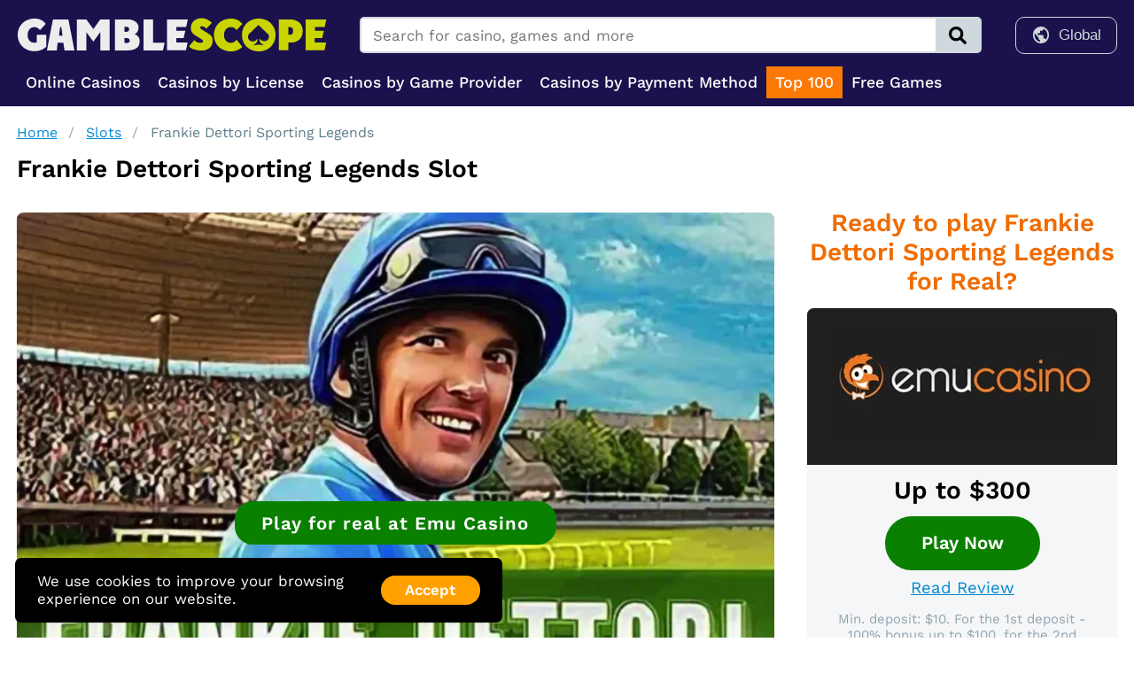

--- FILE ---
content_type: text/html; charset=utf-8
request_url: https://gamblescope.com/slots/frankie-dettori-sporting-legends/
body_size: 27894
content:












<!DOCTYPE html>
<html lang="en" prefix="og: http://ogp.me/ns#">
<head>
        <meta charset="utf-8">
        <meta http-equiv="X-UA-Compatible" content="IE=edge">
        <meta name="viewport" content="width=device-width, initial-scale=1, minimum-scale=1">
        <title>Frankie Dettori Sporting Legends Slot: Play Free on IOS for Big Wins</title>
        <meta name="description" content="Spin to win real cash in Frankie Dettori Sporting Legends Slot. Play now for your chance to win big prizes!" />

        
            <link rel="canonical" href="https://gamblescope.com/slots/frankie-dettori-sporting-legends/" />
            
                
            
        

        <meta name="dmca-site-verification" content="QWtReGxpQXp2ZW1iNXArWW85bWNEZz090" />
        <meta name="ahrefs-site-verification" content="40c93eda2c4014600d35b8d3e3c9ca8cb490ab08607fda0f7afa83e064d60e39">
        <meta name="google-site-verification" content="VBuR4gggDL6hMrAnWAzzblx6geN_3f8ou8Kkv439wGU" />
        <meta name='affelios-site-verification' value='affelios-site-verification=32e0409a-98ec-4d90-9060-f55d33d64415' />
        <meta name="msvalidate.01" content="E941298C3B0144877851D636782D2589" />
        
        <style type="text/css">
            @font-face {
                font-family: 'Work Sans';
                font-style: normal;
                font-display: swap;
                font-weight: 400 600;
                src: url('/static/fonts/worksans-variable.ttf') format('truetype');
            }
        </style>        

        
    
        
            
                <style>html{padding:0;margin:0;min-height:100vh;scroll-behavior:smooth}html body{font-family:"Work Sans",sans-serif;padding:0;margin:0;font-size:14pt;min-height:100vh;display:flex;flex-direction:column;justify-content:space-between;align-items:stretch}html body.no-scroll{height:100%;overflow:hidden}html body .dashboard-wrapper{display:block;margin:0;flex-grow:1}html body .dashboard-wrapper .resource-wrapper{margin:0}html body section{flex-grow:2}html body section.page-403{display:flex;flex-direction:row;justify-content:center;align-items:center;box-sizing:border-box;flex-shrink:0;background-color:#1B114D;color:#fff;min-height:100vh}html body section.page-403 .intro{display:flex;flex-direction:column;justify-content:center;align-items:center;box-sizing:border-box;flex-shrink:0;margin-bottom:2em}html body section.page-403 .intro img{width:500px}@media (max-width:800px){html body section.page-403 .intro img{width:300px}}html body section.page-403 .intro .lang.hide{display:none}html body section.page-403 .intro .lang.active{display:block}html body section.page-403 .intro .lang h1{font-size:2em;color:#b3e5fc;margin-top:2em;text-align:center}@media (max-width:800px){html body section.page-403 .intro .lang h1{font-size:1.5em}}html body section.page-403 .intro .lang p{text-align:center;max-width:700px}@media (max-width:800px){html body section.page-403 .intro .lang p{max-width:auto}}html body section.page-403 .intro .lang-selector{margin:1.5em 0 0 0}html body section.page-403 .intro .lang-selector .button{color:#fff;font-weight:600;font-family:"Work Sans";padding:.4em 1.5em;font-size:1em;line-height:1em;text-decoration:none;border-radius:1em;background-color:#90a4ae;white-space:nowrap;outline:none;border:none;cursor:pointer;display:inline-block;margin:0 .25em 0 .25em}@media (hover:hover){html body section.page-403 .intro .lang-selector .button:hover{background-color:#738c98}}html body section.page-403 .intro .lang-selector .button.active{background-color:#ffa000}html body section.nav-level2{background-color:#453982}html body section.nav-level2 .page-wrapper{padding:0 1em}html body section.nav-level2 .page-wrapper .menu--wrapper{display:flex;flex-direction:row;justify-content:flex-start;align-items:center;box-sizing:border-box;flex-shrink:0;margin:0;padding:0;list-style:none}html body section.nav-level2 .page-wrapper .menu--wrapper li{display:flex;flex-direction:row;justify-content:center;align-items:center;box-sizing:border-box;flex-shrink:0;padding:.5em 0;margin:0 .75em 0 0;border-bottom:3px solid transparent}html body section.nav-level2 .page-wrapper .menu--wrapper li.selected{border-bottom:3px solid #fb8c00}html body section.nav-level2 .page-wrapper .menu--wrapper li.selected a{color:#fb8c00}html body section.nav-level2 .page-wrapper .menu--wrapper li a{color:#fff;text-decoration:none;font-size:.85em;font-weight:700;margin:0;padding:0;display:inline-flex}html body section.nav-level2 .page-wrapper .menu--wrapper li a:hover{color:#fb8c00}html body section .page-wrapper{max-width:1300px;width:100%;margin:0 auto;padding:0 1em 1em 1em;box-sizing:border-box}html body header{display:flex;flex-direction:row;justify-content:center;align-items:center;box-sizing:border-box;flex-shrink:0;background-color:#1B114D;color:#fff;padding:1em 0 .5em 0}@media (max-width:800px){html body header{padding:.35em 0;min-height:55px}}html body header .page-wrapper{display:flex;flex-direction:column;justify-content:flex-start;align-items:stretch;box-sizing:border-box;flex-shrink:0;max-width:1300px;width:100%;margin:0 auto;padding:0 1em;box-sizing:border-box}@media (max-width:800px){html body header .page-wrapper{flex-direction:row;padding-right:0}html body header .page-wrapper.active .header--wrapper .logo--wrapper{display:none}html body header .page-wrapper.active .header--wrapper .buttons--wrapper{display:none}}html body header .page-wrapper .header--wrapper{display:flex;flex-direction:row;justify-content:space-between;align-items:center;box-sizing:border-box;flex-shrink:0;margin-bottom:.75em}@media (max-width:800px){html body header .page-wrapper .header--wrapper{margin-bottom:0;flex-grow:2}}html body header .page-wrapper .header--wrapper .logo--wrapper img{display:block}@media (max-width:800px){html body header .page-wrapper .header--wrapper .logo--wrapper img{width:160px;height:auto}}html body header .page-wrapper .header--wrapper .space--wrapper{flex-grow:2}html body header .page-wrapper .header--wrapper .buttons--wrapper{display:flex;flex-direction:row;justify-content:space-between;align-items:center;box-sizing:border-box;flex-shrink:0;font-size:.9em}@media (max-width:800px){html body header .page-wrapper .header--wrapper .buttons--wrapper{order:1;flex-grow:2;justify-content:flex-end}}html body header .page-wrapper .header--wrapper .buttons--wrapper .button.signin{color:#cfd8dc;text-decoration:none;border:1px solid #cfd8dc;padding:.5em 1em;border-radius:10px}@media (max-width:800px){html body header .page-wrapper .header--wrapper .buttons--wrapper .button.signin{display:none}}html body header .page-wrapper .header--wrapper .buttons--wrapper .button.version{display:flex;flex-direction:row;justify-content:space-between;align-items:center;box-sizing:border-box;flex-shrink:0;color:#cfd8dc;border:1px solid #cfd8dc;border-radius:10px;padding:.5em 1em;background-color:transparent;font-size:13pt;cursor:pointer}@media (max-width:800px){html body header .page-wrapper .header--wrapper .buttons--wrapper .button.version{border:none;padding:0}}html body header .page-wrapper .header--wrapper .buttons--wrapper .button.version svg{fill:#cfd8dc;width:1.3em;height:1.3em}@media (max-width:800px){html body header .page-wrapper .header--wrapper .buttons--wrapper .button.version svg{height:1.5em;margin:.5em;fill:#fff}}html body header .page-wrapper .header--wrapper .buttons--wrapper .button.version .name{flex-grow:2;margin-left:.5em}@media (max-width:800px){html body header .page-wrapper .header--wrapper .buttons--wrapper .button.version .name{display:none}}html body header .page-wrapper .header--wrapper .buttons--wrapper .version--wrapper{position:relative}@media (max-width:800px){html body header .page-wrapper .header--wrapper .buttons--wrapper .version--wrapper{margin:0 .35em}}html body header .page-wrapper .header--wrapper .buttons--wrapper .version--wrapper.active .version--panel{display:flex}html body header .page-wrapper .header--wrapper .buttons--wrapper .version--wrapper.active .version--background{position:fixed;display:block;top:0;left:0;width:100%;height:100%;background-color:#000;opacity:.5;z-index:20}html body header .page-wrapper .header--wrapper .buttons--wrapper .version--wrapper .version--background{display:none}html body header .page-wrapper .header--wrapper .buttons--wrapper .version--wrapper .version--panel{box-shadow:0 1px 2px 0 rgba(0,0,0,.1);background-color:#eceff1;border-radius:.4em;padding:0;overflow:hidden;box-sizing:border-box;display:flex;flex-direction:column;justify-content:space-between;align-items:center;box-sizing:border-box;flex-shrink:0;position:absolute;top:calc(100% + 10px);right:0%;width:200px;display:none;z-index:30}@media (max-width:800px){html body header .page-wrapper .header--wrapper .buttons--wrapper .version--wrapper .version--panel{top:100%}}html body header .page-wrapper .header--wrapper .buttons--wrapper .version--wrapper .version--panel .option--wrapper{display:flex;flex-direction:row;justify-content:space-between;align-items:center;box-sizing:border-box;flex-shrink:0;text-decoration:none;width:100%;padding:.35em 1em}html body header .page-wrapper .header--wrapper .buttons--wrapper .version--wrapper .version--panel .option--wrapper:hover{background-color:#cfd8dc}html body header .page-wrapper .header--wrapper .buttons--wrapper .version--wrapper .version--panel .option--wrapper .icon--wrapper{display:flex;flex-direction:row;justify-content:center;align-items:center;box-sizing:border-box;flex-shrink:0;width:25px;height:25px}html body header .page-wrapper .header--wrapper .buttons--wrapper .version--wrapper .version--panel .option--wrapper .icon--wrapper svg{fill:#607d8b;width:25px;height:25px}html body header .page-wrapper .header--wrapper .buttons--wrapper .version--wrapper .version--panel .option--wrapper .name{flex-grow:2;margin-left:.5em;color:#607d8b}html body header .page-wrapper .header-search--wrapper{display:flex;flex-direction:row;justify-content:space-between;align-items:stretch;box-sizing:border-box;flex-shrink:0;flex-grow:2;border:2px solid #cfd8dc;color:#000;border-radius:5px;margin:0 2em}@media (max-width:800px){html body header .page-wrapper .header-search--wrapper{border:none;width:auto;margin:0 .5em 0 0;order:2;flex-grow:unset}}html body header .page-wrapper .header-search--wrapper.active{position:relative}@media (max-width:800px){html body header .page-wrapper .header-search--wrapper.active{margin:0;width:calc(100% - 1em);margin:3px 0}}html body header .page-wrapper .header-search--wrapper.active .search-field{display:block;z-index:30}html body header .page-wrapper .header-search--wrapper.active .search-button{display:none}html body header .page-wrapper .header-search--wrapper .search-field{border:none;padding:.5em .75em;outline:none;flex-grow:2;font-size:.9em;font-family:"Work Sans"}@media (max-width:800px){html body header .page-wrapper .header-search--wrapper .search-field{width:calc(60px - 1.5em);display:none}}html body header .page-wrapper .header-search--wrapper .search-button{display:flex;flex-direction:row;justify-content:center;align-items:center;box-sizing:border-box;flex-shrink:0;border:none;background-color:#cfd8dc;min-width:50px;flex-shrink:0;cursor:pointer}@media (max-width:800px){html body header .page-wrapper .header-search--wrapper .search-button{background:none;min-width:40px}}html body header .page-wrapper .header-search--wrapper .search-button svg{width:1.5em;height:1.5em;fill:#000}@media (max-width:800px){html body header .page-wrapper .header-search--wrapper .search-button svg{fill:#fff}}html body header .page-wrapper .header-search--wrapper .search-background{position:fixed;display:block;top:0;left:0;width:100%;height:100%;background-color:#000;opacity:.5;z-index:20}html body header .page-wrapper .header-search--wrapper .search-panel{box-shadow:0 1px 2px 0 rgba(0,0,0,.1);background-color:#fff;border-radius:2px;padding:.5em 1em 1em 1em;overflow:hidden;box-sizing:border-box;display:flex;flex-direction:column;justify-content:space-between;align-items:stretch;box-sizing:border-box;flex-shrink:0;position:absolute;z-index:30;top:calc(100% + 7px);width:100%;height:450px;overflow-y:scroll}@media (max-width:800px){html body header .page-wrapper .header-search--wrapper .search-panel{height:550px}}html body header .page-wrapper .header-search--wrapper .search-panel.loading{display:flex;flex-direction:row;justify-content:center;align-items:center;box-sizing:border-box;flex-shrink:0;overflow-y:unset;height:120px}html body header .page-wrapper .header-search--wrapper .search-panel.loading .spinner{display:block}html body header .page-wrapper .header-search--wrapper .search-panel.loading .results-wrapper{display:none}html body header .page-wrapper .header-search--wrapper .search-panel.empty{display:flex;flex-direction:row;justify-content:center;align-items:center;box-sizing:border-box;flex-shrink:0;overflow-y:unset;height:120px}html body header .page-wrapper .header-search--wrapper .search-panel .results-wrapper{display:flex;flex-direction:column;justify-content:flex-start;align-items:stretch;box-sizing:border-box;flex-shrink:0}html body header .page-wrapper .header-search--wrapper .search-panel .results-wrapper .category{font-weight:600;font-size:1.1em;margin:.5em 0}html body header .page-wrapper .header-search--wrapper .search-panel .results-wrapper .item{display:flex;flex-direction:row;justify-content:space-between;align-items:center;box-sizing:border-box;flex-shrink:0;padding:.35em .5em}html body header .page-wrapper .header-search--wrapper .search-panel .results-wrapper .item a{color:#0288d1;text-decoration:none;font-size:.9em;flex-grow:2}html body header .page-wrapper .header-search--wrapper .search-panel .results-wrapper .item a.row{display:flex;flex-direction:row;justify-content:flex-start;align-items:center;box-sizing:border-box;flex-shrink:0}@media (max-width:800px){html body header .page-wrapper .header-search--wrapper .search-panel .results-wrapper .item a.row{justify-content:space-between}}html body header .page-wrapper .header-search--wrapper .search-panel .results-wrapper .item a.row .title{min-width:200px}@media (max-width:800px){html body header .page-wrapper .header-search--wrapper .search-panel .results-wrapper .item a.row .title{min-width:unset;flex-grow:2}}html body header .page-wrapper .header-search--wrapper .search-panel .results-wrapper .item a.row .rank-title{font-size:.8em;margin-left:1.5em;color:#689f38}html body header .page-wrapper .header-search--wrapper .search-panel .results-wrapper .item a.row .rank-value{color:#000;font-size:.8em;margin-left:5px}html body header .page-wrapper .header-search--wrapper .search-panel .results-wrapper .item a em{font-weight:600;font-style:normal}html body header .page-wrapper .header-search--wrapper .search-panel .results-wrapper .item:hover{background-color:#F5F6F8;border-radius:5px}html body header .page-wrapper .header-search--wrapper .search-panel .spinner{display:none;width:2.5em;height:2.5em;fill:#0288d1;animation:spin 1s infinite linear}html body header .page-wrapper .menu--wrapper{padding:0}@media (max-width:800px){html body header .page-wrapper .menu--wrapper{position:fixed;background-color:#ffd600;bottom:0;left:0;width:100%;padding:0;box-shadow:0 -3px 10px 0 rgba(0,0,0,.2);border:none;z-index:30}}html body header .page-wrapper .menu--wrapper .nav-v4{display:flex;flex-direction:row;justify-content:flex-start;align-items:center;box-sizing:border-box;flex-shrink:0;flex-grow:2}html body header .page-wrapper .menu--wrapper .nav-v4 .node.only-mobile{display:none}@media (max-width:800px){html body header .page-wrapper .menu--wrapper .nav-v4 .node.only-mobile{display:flex}}@media (max-width:800px){html body header .page-wrapper .menu--wrapper .nav-v4 .node.only-desktop{display:none}}@media (hover:hover){html body header .page-wrapper .menu--wrapper .nav-v4 .node:hover .root{color:#90caf9}html body header .page-wrapper .menu--wrapper .nav-v4 .node:hover .root.hot{color:#fff}html body header .page-wrapper .menu--wrapper .nav-v4 .node:hover .root.with-panel{color:#e3f2fd;background-color:#1E1E3F;border-top-left-radius:5px;border-top-right-radius:5px;transition:background-color .25s step-end,color .25s step-end}html body header .page-wrapper .menu--wrapper .nav-v4 .node:hover .panel{display:flex;transform:scale(1);transition:transform .25s step-end}}html body header .page-wrapper .menu--wrapper .nav-v4 .node .root{display:flex;flex-direction:row;justify-content:center;align-items:center;box-sizing:border-box;flex-shrink:0;cursor:pointer;color:#fff;font-weight:500;font-family:"Work Sans",sans-serif;font-size:.95em;padding:8px 10px;border:none;width:100%;text-decoration:none;outline:none;box-shadow:none;white-space:nowrap}html body header .page-wrapper .menu--wrapper .nav-v4 .node .root.hot{background-color:#FC7905}html body header .page-wrapper .menu--wrapper .nav-v4 .node .root.with-panel{transition:background-color .1s step-end}html body header .page-wrapper .menu--wrapper .nav-v4 .node .root.active{background-color:#414491;color:#fff}html body header .page-wrapper .menu--wrapper .nav-v4 .node .root .icon-wrapper{display:none}@media (max-width:800px){html body header .page-wrapper .menu--wrapper .nav-v4 .node .root{display:flex;flex-direction:column;justify-content:space-between;align-items:center;box-sizing:border-box;flex-shrink:0;background-color:#ffd600;color:#FAFBFF;font-size:.85em;min-height:55px;line-height:1.2em;font-weight:400;padding-bottom:.5em;margin:0}html body header .page-wrapper .menu--wrapper .nav-v4 .node .root .icon-wrapper{display:flex;flex-direction:column;justify-content:center;align-items:center;box-sizing:border-box;flex-shrink:0;flex-grow:2}html body header .page-wrapper .menu--wrapper .nav-v4 .node .root .icon-wrapper .icon{display:flex;flex-direction:column;justify-content:center;align-items:center;box-sizing:border-box;flex-shrink:0}html body header .page-wrapper .menu--wrapper .nav-v4 .node .root .icon-wrapper .icon img{display:block;width:1.5em;height:1.5em}html body header .page-wrapper .menu--wrapper .nav-v4 .node .root .icon-wrapper .icon img.rating{transform:scale(.75)}html body header .page-wrapper .menu--wrapper .nav-v4 .node .root .icon-wrapper .icon img.top{transform:scale(.9)}html body header .page-wrapper .menu--wrapper .nav-v4 .node .root .icon-wrapper .icon img.crypto{transform:scale(1.2)}html body header .page-wrapper .menu--wrapper .nav-v4 .node .root .icon-wrapper .icon img.new{transform:scale(.95)}html body header .page-wrapper .menu--wrapper .nav-v4 .node .root .icon-wrapper .icon svg{fill:#000;width:1.5em;height:1.5em}html body header .page-wrapper .menu--wrapper .nav-v4 .node .root span{font-size:.9em;font-weight:700;color:#000}}html body header .page-wrapper .menu--wrapper .nav-v4 .node .panel-background{position:fixed;display:block;top:0;left:0;width:100%;height:100%;background-color:#000;opacity:.5;z-index:20;display:none}html body header .page-wrapper .menu--wrapper .nav-v4 .node .panel{display:flex;flex-direction:row;justify-content:center;align-items:center;box-sizing:border-box;flex-shrink:0;box-shadow:0 1px 2px 0 rgba(0,0,0,.1);position:absolute;left:0;width:100%;background-color:#1E1E3F;box-sizing:border-box;padding:0;overflow:hidden;z-index:100;transition:transform .1s step-end;transform:scale(0);opacity:.98;border-bottom-left-radius:5px;border-bottom-right-radius:5px;border-top-right-radius:5px}html body header .page-wrapper .menu--wrapper .nav-v4 .node .panel.size-s{width:300px;left:unset}@media (max-width:800px){html body header .page-wrapper .menu--wrapper .nav-v4 .node .panel{display:none}}html body header .page-wrapper .menu--wrapper .nav-v4 .node .panel .panel-wrapper{display:flex;flex-direction:row;justify-content:flex-start;align-items:stretch;box-sizing:border-box;flex-shrink:0;width:100%;max-width:1300px;margin:.5em auto}@media (max-width:800px){html body header .page-wrapper .menu--wrapper .nav-v4 .node .panel .panel-wrapper{width:100%;height:100%;padding:0;margin:0 auto;display:flex;flex-direction:column;justify-content:flex-start;align-items:stretch;box-sizing:border-box;flex-shrink:0}}html body header .page-wrapper .menu--wrapper .nav-v4 .node .panel .panel-wrapper .box{display:flex;flex-direction:column;justify-content:flex-start;align-items:flex-start;box-sizing:border-box;flex-shrink:0;margin:0 1em;min-width:calc(100% / 5 - 2em);box-sizing:border-box;padding:.25em 0}@media (max-width:800px){html body header .page-wrapper .menu--wrapper .nav-v4 .node .panel .panel-wrapper .box{margin:0 0 1em 0}}html body header .page-wrapper .menu--wrapper .nav-v4 .node .panel .panel-wrapper .box .title{font-size:1.1em;border-bottom:2px solid #cad400;padding:0 1.5em .5em 0;margin-bottom:.5em;font-weight:600;color:#fff}@media (max-width:800px){html body header .page-wrapper .menu--wrapper .nav-v4 .node .panel .panel-wrapper .box .title{font-size:.9em}}html body header .page-wrapper .menu--wrapper .nav-v4 .node .panel .panel-wrapper .box .title.more{margin-top:1.5em}html body header .page-wrapper .menu--wrapper .nav-v4 .node .panel .panel-wrapper .box a{display:flex;flex-direction:row;justify-content:flex-start;align-items:center;box-sizing:border-box;flex-shrink:0;font-size:1em;text-decoration:none;color:#fff;margin:.35em 0}@media (max-width:800px){html body header .page-wrapper .menu--wrapper .nav-v4 .node .panel .panel-wrapper .box a{width:100%;padding:.35em 1em;border-bottom:1px solid #bdbdbd;margin:0;color:#fff;font-size:.7em}}html body header .page-wrapper .menu--wrapper .nav-v4 .node .panel .panel-wrapper .box a.overview{color:#81d4fa;font-weight:700}@media (hover:hover){html body header .page-wrapper .menu--wrapper .nav-v4 .node .panel .panel-wrapper .box a:hover span{text-decoration:underline}}@media (hover:hover) and (max-width:800px){html body header .page-wrapper .menu--wrapper .nav-v4 .node .panel .panel-wrapper .box a:hover span{text-decoration:none}}html body header .page-wrapper .menu--wrapper .nav-v4 .node .panel .panel-wrapper .box a span.count{color:#cad400}html body header .page-wrapper .menu--wrapper .nav-v4 .node .panel .panel-wrapper .box a span.icon{display:flex;flex-direction:row;justify-content:center;align-items:center;box-sizing:border-box;flex-shrink:0;min-width:40px;margin-right:.5em}html body header .page-wrapper .menu--wrapper .nav-v4 .node .panel .panel-wrapper .box a span.icon.icon-box{background-color:#4b4e65;border-radius:4px;padding:.45em .3em}html body header .page-wrapper .menu--wrapper .nav-v4 .node .panel .panel-wrapper .box a span.tag.new{box-shadow:0 1px 2px 0 rgba(0,0,0,.1);background-color:#d32f2f;border-radius:.4em;padding:2px 5px;overflow:hidden;box-sizing:border-box;font-size:.75em;text-transform:uppercase;margin-left:10px;text-decoration:none;font-weight:700}html body header .page-wrapper .menu--wrapper .nav-v4 .node .panel .panel-wrapper .box a svg{height:1.2em;width:1.2em;fill:#fff}html body header .page-wrapper .menu--wrapper .nav-v4 .node .panel .panel-wrapper .box.bettings-kind{display:flex;flex-direction:row;justify-content:space-between;align-items:flex-start;box-sizing:border-box;flex-shrink:0;flex-wrap:wrap;width:500px}@media (max-width:800px){html body header .page-wrapper .menu--wrapper .nav-v4 .node .panel .panel-wrapper .box.bettings-kind{width:100%;display:flex;flex-direction:column;justify-content:flex-start;align-items:flex-start;box-sizing:border-box;flex-shrink:0}}html body header .page-wrapper .menu--wrapper .nav-v4 .node .panel .panel-wrapper .box.bettings-kind .title-wrapper{width:100%;margin:0 0 1.2em 0}html body header .page-wrapper .menu--wrapper .nav-v4 .node .panel .panel-wrapper .box.bettings-kind a{flex-basis:50%}@media (max-width:800px){html body header .page-wrapper .menu--wrapper .nav-v4 .node .panel .panel-wrapper .box.bettings-kind a{flex-basis:auto}}html body header .page-wrapper .menu--wrapper .nav-v4 .node .panel .panel-wrapper .box.casinos-play{padding-top:2.7em}html body header .page-wrapper .menu--wrapper .nav-v4 .node .panel .panel-wrapper .box.casinos-play:first-child{padding-top:0}html body header .page-wrapper .menu--wrapper .nav-v4 .node .panel.collapsed .box{padding:0;margin-bottom:0}html body header .page-wrapper .menu--wrapper .nav-v4 .node .panel.collapsed .box .title{display:flex;flex-direction:row;justify-content:space-between;align-items:center;box-sizing:border-box;flex-shrink:0;border-bottom:1px solid #636363;align-self:stretch;padding:.5em 1em;margin:0;cursor:pointer}html body header .page-wrapper .menu--wrapper .nav-v4 .node .panel.collapsed .box .title.more{margin-top:0}html body header .page-wrapper .menu--wrapper .nav-v4 .node .panel.collapsed .box .title::after{content:url("data:image/svg+xml,%3Csvg xmlns='http://www.w3.org/2000/svg' viewBox='0 0 24 24'%3E%3Cpath fill='%23ffffff' d='M7.41,8.58L12,13.17L16.59,8.58L18,10L12,16L6,10L7.41,8.58Z' /%3E%3C/svg%3E");display:block;width:1.5em;height:1.5em;-webkit-transition:transform .4s ease-in-out;-moz-transition:transform .4s ease-in-out;-ms-transition:transform .4s ease-in-out;-o-transition:transform .4s ease-in-out;transition:transform .4s ease-in-out}html body header .page-wrapper .menu--wrapper .nav-v4 .node .panel.collapsed .box a{display:none;font-size:1.1em}html body header .page-wrapper .menu--wrapper .nav-v4 .node .panel.collapsed .box.simple.hot{background-color:#FC7905}html body header .page-wrapper .menu--wrapper .nav-v4 .node .panel.collapsed .box.simple a{display:flex;border-bottom:1px solid #636363;padding:.5em 1em;margin:0;font-size:.9em;font-weight:600;color:#fff}html body header .page-wrapper .menu--wrapper .nav-v4 .node .panel.collapsed .box.simple a .tag.new{box-shadow:0 1px 2px 0 rgba(0,0,0,.1);background-color:#d32f2f;border-radius:.4em;padding:2px 5px;overflow:hidden;box-sizing:border-box;font-size:.8em;text-transform:uppercase;margin-left:10px}html body header .page-wrapper .menu--wrapper .nav-v4 .node .panel.collapsed .box.expanded a{display:block;background-color:#fff;box-sizing:border-box;font-size:.9em;color:#000;padding:.5em 1em}html body header .page-wrapper .menu--wrapper .nav-v4 .node .panel.collapsed .box.expanded a.overview{font-weight:700}html body header .page-wrapper .menu--wrapper .nav-v4 .node .panel.collapsed .box.expanded .title{color:#cad400}html body header .page-wrapper .menu--wrapper .nav-v4 .node .panel.collapsed .box.expanded .title::after{transform:rotate(180deg)}@media (max-width:800px){html body header .page-wrapper .menu--wrapper .nav-v4 .node{width:calc(100% / 5)}html body header .page-wrapper .menu--wrapper .nav-v4 .node.active .root{background-color:#eceff1;color:#000;z-index:30}html body header .page-wrapper .menu--wrapper .nav-v4 .node.active .root .icon svg{fill:#000}html body header .page-wrapper .menu--wrapper .nav-v4 .node.active .root span{color:#000}html body header .page-wrapper .menu--wrapper .nav-v4 .node.active .panel{overflow-y:scroll;opacity:1;display:flex;transform:scale(1);transition:transform .25s step-end;top:0;bottom:59px;box-sizing:border-box;z-index:30;position:fixed;width:80%}html body header .page-wrapper .menu--wrapper .nav-v4 .node.active .panel-background{display:flex}}html body header .page-wrapper .header--geo--wrapper{display:flex;flex-direction:row;justify-content:flex-start;align-items:center;box-sizing:border-box;flex-shrink:0;color:#cfd8dc;text-decoration:none;border:1px solid #cfd8dc;border-radius:10px;margin-right:.75em;min-width:170px;min-height:38px}@media (max-width:800px){html body header .page-wrapper .header--geo--wrapper{border:none;min-width:unset;min-height:unset;margin-right:0}}html body header .page-wrapper .header--geo--wrapper .location-wrapper{display:flex;flex-direction:row;justify-content:center;align-items:center;box-sizing:border-box;flex-shrink:0;padding:0}html body header .page-wrapper .header--geo--wrapper .location-wrapper .geo-selector{cursor:pointer}html body header .page-wrapper .header--geo--wrapper .location-wrapper.location-button .geo-selector.icon{padding:.5em 0 .5em .75em;width:20px;height:auto}@media (max-width:800px){html body header .page-wrapper .header--geo--wrapper .location-wrapper.location-button .geo-selector.icon{padding-right:.5em;padding-left:.5em;width:25px}}html body header .page-wrapper .header--geo--wrapper .location-wrapper.geo .geo-selector{padding:.5em .75em .5em .75em;color:#cfd8dc}@media (max-width:800px){html body header .page-wrapper .header--geo--wrapper .location-wrapper.geo{display:none}}html body footer{display:flex;flex-direction:row;justify-content:center;align-items:center;box-sizing:border-box;flex-shrink:0;background-color:#1B114D;color:#fff;padding:1em 0 1.5em 0}@media (max-width:800px){html body footer{padding:.5em 0 70px 0}}html body footer .page-wrapper{display:flex;flex-direction:row;justify-content:space-between;align-items:stretch;box-sizing:border-box;flex-shrink:0;max-width:1300px;width:100%;margin:0 auto;padding:0 1em;box-sizing:border-box}@media (max-width:800px){html body footer .page-wrapper{flex-direction:column}}html body footer .page-wrapper .main{flex-grow:2}html body footer .page-wrapper .main .menu{display:flex;flex-direction:row;justify-content:flex-start;align-items:flex-start;box-sizing:border-box;flex-shrink:0;list-style:none;padding:.2em 0;margin:0}html body footer .page-wrapper .main .menu.geo{margin-top:.35em}html body footer .page-wrapper .main .menu.geo .country{display:flex;flex-direction:row;justify-content:flex-start;align-items:center;box-sizing:border-box;flex-shrink:0;text-decoration:none}@media (hover:hover){html body footer .page-wrapper .main .menu.geo .country:hover span{text-decoration:underline}}html body footer .page-wrapper .main .menu.geo .country img{margin-right:.5em}html body footer .page-wrapper .main .menu.geo .country span{color:#b0bec5}@media (max-width:800px){html body footer .page-wrapper .main .menu{flex-wrap:wrap;justify-content:center;font-size:.85em}}html body footer .page-wrapper .main .menu li{margin:0 1em 0 0;padding:0}@media (max-width:800px){html body footer .page-wrapper .main .menu li{margin:0 .5em}}html body footer .page-wrapper .main .menu li a{color:#fff;text-decoration:none;font-size:.85em}html body footer .page-wrapper .main .menu li a:hover{text-decoration:underline}html body footer .page-wrapper .main .footer--geo--wrapper{display:flex;flex-direction:row;justify-content:flex-start;align-items:center;box-sizing:border-box;flex-shrink:0}@media (max-width:800px){html body footer .page-wrapper .main .footer--geo--wrapper{justify-content:center}}html body footer .page-wrapper .main .footer--geo--wrapper .location-button{display:flex;flex-direction:row;justify-content:flex-start;align-items:center;box-sizing:border-box;flex-shrink:0}html body footer .page-wrapper .main .footer--geo--wrapper .location-button img{padding-right:.5em;width:20px;height:auto}html body footer .page-wrapper .main .footer--geo--wrapper .location-wrapper{display:flex;flex-direction:row;justify-content:flex-start;align-items:center;box-sizing:border-box;flex-shrink:0;cursor:pointer}html body footer .page-wrapper .main .footer--geo--wrapper .location-wrapper .geo-selector{color:#b0bec5;font-size:.9em}html body footer .page-wrapper .second{display:flex;flex-direction:column;justify-content:space-between;align-items:flex-end;box-sizing:border-box;flex-shrink:1}@media (max-width:800px){html body footer .page-wrapper .second{width:100%;align-items:center}}html body footer .page-wrapper .second .badges{display:flex;flex-direction:row;justify-content:flex-end;align-items:center;box-sizing:border-box;flex-shrink:0;flex-grow:2;flex-wrap:wrap}@media (max-width:800px){html body footer .page-wrapper .second .badges{justify-content:center;margin-top:1em}}html body footer .page-wrapper .second .badges a{text-decoration:none}html body footer .page-wrapper .second .badges img{margin:0 0 0 1em;display:block}@media (max-width:800px){html body footer .page-wrapper .second .badges img{transform:scale(.8);margin:.25em}}html body footer .page-wrapper .second .copy{color:#b0bec5;font-size:.8em;margin-top:1em}@media (max-width:800px){html body footer .page-wrapper .second .copy{display:none}}html body .top-scroll-wrapper{display:flex;flex-direction:row;justify-content:center;align-items:center;box-sizing:border-box;flex-shrink:0;box-shadow:0 1px 2px 0 rgba(0,0,0,.1);position:fixed;right:1em;bottom:25px;cursor:pointer;width:50px;height:50px;border-radius:50%;background-color:#CAD400;display:none;z-index:2}@media (max-width:800px){html body .top-scroll-wrapper{bottom:75px}}html body .top-scroll-wrapper svg{display:block;fill:#000;transform:rotate(180deg);width:40px;height:40px}html body .alert-cookies{position:fixed;bottom:1em;left:1em;display:flex;flex-direction:row;justify-content:space-between;align-items:center;box-sizing:border-box;flex-shrink:0;box-shadow:0 1px 2px 0 rgba(0,0,0,.1);background-color:#000;border-radius:.4em;padding:1em 1.5em;overflow:hidden;box-sizing:border-box;font-size:.9em;width:550px;z-index:20}@media (max-width:800px){html body .alert-cookies{width:calc(100% - 2em);padding:.5em 1em;bottom:140px}}html body .alert-cookies p{color:#fff;font-family:"Work Sans";flex-grow:2;padding:0;margin:0}@media (max-width:800px){html body .alert-cookies p{font-size:.8em}}html body .alert-cookies p a{text-decoration:underline;color:#fff}html body .alert-cookies button{color:#fff;font-weight:600;font-family:"Work Sans";padding:.4em 1.5em;font-size:1.2em;line-height:1em;text-decoration:none;border-radius:1em;background-color:#ffa000;white-space:nowrap;outline:none;border:none;cursor:pointer;display:inline-block;flex-basis:150px;font-size:1em;padding:.5em 1em}@media (hover:hover){html body .alert-cookies button:hover{background-color:#cc8000}}@media (max-width:800px){html body .alert-cookies button{font-size:.8em}}html body .location-wrapper .location-background{display:none}html body .location-wrapper .location-panel{display:none}html body .location-wrapper.active{position:relative;cursor:default}html body .location-wrapper.active .location-background{position:fixed;display:block;top:0;left:0;width:100%;height:100%;background-color:#000;opacity:.5;z-index:20}html body .location-wrapper.active .location-panel{box-shadow:0 1px 2px 0 rgba(0,0,0,.1);background-color:#fff;border-radius:.4em;padding:1em 1em 1em 1em;overflow:hidden;box-sizing:border-box;display:flex;flex-direction:column;justify-content:space-between;align-items:center;box-sizing:border-box;flex-shrink:0;position:fixed;z-index:30;top:50%;left:50%;transform:translate(-50%,-50%);width:400px;height:490px;font-size:17px}@media (max-width:800px){html body .location-wrapper.active .location-panel{width:90%;top:calc(50% - 45px)}}html body .location-wrapper.active .location-panel .header{margin:.5em}html body .location-wrapper.active .location-panel h4{margin:0;padding:0;font-weight:300;font-size:1.3em;color:#78909c}html body .location-wrapper.active .location-panel input{background:none;font-size:.9em;padding:.75em 1em;border:1px solid #546e7a;color:#546e7a;outline:none;border-radius:1em;font-family:"Work Sans",sans-serif;width:100%;box-sizing:border-box;text-align:left;cursor:text;margin:1em 0}html body .location-wrapper.active .location-panel input::placeholder{color:#546e7a}html body .location-wrapper.active .location-panel .location-default{color:#000;align-self:stretch;font-size:.9em;margin:.75em 0 0 0}html body .location-wrapper.active .location-panel .location-default span{color:#0288d1;cursor:pointer}html body .location-wrapper.active .location-panel .list-wrapper{flex-grow:2;min-height:1px;width:100%}html body .location-wrapper.active .location-panel .list-wrapper ul{display:flex;flex-direction:column;justify-content:flex-start;align-items:stretch;box-sizing:border-box;flex-shrink:0;width:100%;border:1px solid #cfd8dc;list-style:none;padding:0;margin:0;overflow-y:scroll;height:100%;border-radius:10px;box-sizing:border-box}html body .location-wrapper.active .location-panel .list-wrapper ul li{display:flex;flex-direction:row;justify-content:flex-start;align-items:center;box-sizing:border-box;flex-shrink:0;padding:.5em;margin:0;cursor:pointer;color:#000}@media (hover:hover){html body .location-wrapper.active .location-panel .list-wrapper ul li:hover{background-color:#eceff1}}html body .location-wrapper.active .location-panel .list-wrapper ul li span{padding-left:1em}html body .location-wrapper.active .location-panel .close{background:none;padding:0;border:none;cursor:pointer;position:fixed;top:.5em;right:.5em}html body .location-wrapper.active .location-panel .close svg{width:16pt;height:16pt}html body .restricted-wrapper .visit{width:100%}html body .restricted-wrapper .restricted-background{display:none}html body .restricted-wrapper .restricted-panel{display:none}html body .restricted-wrapper.active{position:relative;cursor:default}html body .restricted-wrapper.active .restricted-background{position:fixed;display:block;top:0;left:0;width:100%;height:100%;background-color:#000;opacity:.5;z-index:20}html body .restricted-wrapper.active .restricted-panel{box-shadow:0 1px 2px 0 rgba(0,0,0,.1);background-color:#fff;border-radius:.4em;padding:.5em;overflow:hidden;box-sizing:border-box;display:flex;flex-direction:column;justify-content:space-between;align-items:center;box-sizing:border-box;flex-shrink:0;position:fixed;z-index:30;top:50%;left:50%;transform:translate(-50%,-50%);width:600px;height:450px;font-size:17px}@media (max-width:800px){html body .restricted-wrapper.active .restricted-panel{width:90%;top:calc(50%);height:550px}}html body .restricted-wrapper.active .restricted-panel .close{background:none;padding:0;border:none;cursor:pointer;position:fixed;top:.5em;right:.5em}html body .restricted-wrapper.active .restricted-panel .close svg{width:16pt;height:16pt}html body .restricted-wrapper.active .restricted-panel .icon--wrapper{padding:1em 0 .5em 0}html body .restricted-wrapper.active .restricted-panel .icon--wrapper svg{width:60px;height:60px;fill:#d50000}html body .restricted-wrapper.active .restricted-panel h4{font-size:1.2em;text-align:center;padding:0;margin:0 0 .5em 0}@media (max-width:800px){html body .restricted-wrapper.active .restricted-panel h4{font-size:1.3em}}html body .restricted-wrapper.active .restricted-panel .recommended--instead{flex-grow:2;align-self:stretch;margin:.75em 0 0 0}html body .restricted-wrapper.active .restricted-panel .recommended--instead .restricted-table .restricted-row{display:flex;flex-direction:row;justify-content:space-between;align-items:stretch;box-sizing:border-box;flex-shrink:0;padding:.25em 0}html body .restricted-wrapper.active .restricted-panel .recommended--instead .restricted-table .restricted-row:nth-child(odd){background-color:#f5f5f5;padding:.5em 0}html body .restricted-wrapper.active .restricted-panel .recommended--instead .restricted-table .restricted-row .restricted-logo--wrapper{display:flex;flex-direction:row;justify-content:center;align-items:center;box-sizing:border-box;flex-shrink:0;width:120px;min-height:65px;padding:.15em .5em;border-radius:.5em}html body .restricted-wrapper.active .restricted-panel .recommended--instead .restricted-table .restricted-row .restricted-logo--wrapper img{max-width:100%;display:block;height:auto}html body .restricted-wrapper.active .restricted-panel .recommended--instead .restricted-table .restricted-row .restricted-content{display:flex;flex-direction:row;justify-content:space-between;align-items:stretch;box-sizing:border-box;flex-shrink:0;flex-grow:2;flex-shrink:1}@media (max-width:800px){html body .restricted-wrapper.active .restricted-panel .recommended--instead .restricted-table .restricted-row .restricted-content{flex-direction:column}}html body .restricted-wrapper.active .restricted-panel .recommended--instead .restricted-table .restricted-row .restricted-content .restricted-main{display:flex;flex-direction:row;justify-content:space-between;align-items:stretch;box-sizing:border-box;flex-shrink:0;flex-grow:2;flex-shrink:1}@media (max-width:800px){html body .restricted-wrapper.active .restricted-panel .recommended--instead .restricted-table .restricted-row .restricted-content .restricted-main{padding:.25em 0}}html body .restricted-wrapper.active .restricted-panel .recommended--instead .restricted-table .restricted-row .restricted-content .restricted-main .restricted-title{display:flex;flex-direction:row;justify-content:flex-start;align-items:center;box-sizing:border-box;flex-shrink:0;font-weight:700;flex-grow:2;font-size:1.1em;padding:0 .5em 0 1em;flex-shrink:1;line-height:1em}html body .restricted-wrapper.active .restricted-panel .recommended--instead .restricted-table .restricted-row .restricted-content .restricted-main .restricted-title a{text-decoration:none;color:#000}html body .restricted-wrapper.active .restricted-panel .recommended--instead .restricted-table .restricted-row .restricted-content .restricted-main .restricted-traffic{display:flex;flex-direction:column;justify-content:center;align-items:center;box-sizing:border-box;flex-shrink:0;width:140px}@media (max-width:800px){html body .restricted-wrapper.active .restricted-panel .recommended--instead .restricted-table .restricted-row .restricted-content .restricted-main .restricted-traffic{width:100px;font-size:.8em}}html body .restricted-wrapper.active .restricted-panel .recommended--instead .restricted-table .restricted-row .restricted-content .restricted-main .restricted-traffic .value{background-color:#ffca28;color:#000;padding:.15em .5em;text-align:center;border-radius:4px}html body .restricted-wrapper.active .restricted-panel .recommended--instead .restricted-table .restricted-row .restricted-content .restricted-main .restricted-traffic .name{font-size:.75em;color:#90a4ae;padding-top:.5em}html body .restricted-wrapper.active .restricted-panel .recommended--instead .restricted-table .restricted-row .restricted-content .restricted-cta{display:flex;flex-direction:row;justify-content:flex-end;align-items:center;box-sizing:border-box;flex-shrink:0}@media (max-width:800px){html body .restricted-wrapper.active .restricted-panel .recommended--instead .restricted-table .restricted-row .restricted-content .restricted-cta{justify-content:space-between;padding:.25em 0 .25em .5em}}html body .restricted-wrapper.active .restricted-panel .recommended--instead .restricted-table .restricted-row .restricted-content .restricted-cta .btn{color:#fff;font-weight:600;font-family:"Work Sans";padding:.5em;font-size:1.2em;line-height:1em;text-decoration:none;border-radius:5px;background-color:#ffa000;white-space:nowrap;outline:none;border:none;cursor:pointer;display:inline-block;margin:0 .25em;text-align:center}@media (hover:hover){html body .restricted-wrapper.active .restricted-panel .recommended--instead .restricted-table .restricted-row .restricted-content .restricted-cta .btn:hover{background-color:#cc8000}}@media (max-width:800px){html body .restricted-wrapper.active .restricted-panel .recommended--instead .restricted-table .restricted-row .restricted-content .restricted-cta .btn{padding:.25em .75em}}html body .restricted-wrapper.active .restricted-panel .recommended--instead .restricted-table .restricted-row .restricted-content .restricted-cta .btn.restricted-review{background-color:#e53935}html body .restricted-wrapper.active .restricted-panel .recommended--instead .restricted-table .restricted-row .restricted-content .restricted-cta .btn.restricted-visit{background-color:#24b52e;padding:.5em .75em}@media (max-width:800px){html body .restricted-wrapper.active .restricted-panel .recommended--instead .restricted-table .restricted-row .restricted-content .restricted-cta .btn.restricted-visit{padding:.25em .75em;flex-grow:2}}html body .restricted-wrapper.active .restricted-panel p{padding:0;margin:0}html body .restricted-wrapper.active .restricted-panel p.note{color:#90a4ae}html body .restricted-wrapper.active .restricted-panel p.note a{color:inherit;text-decoration:underline}html body .tags-wrapper{display:flex;flex-direction:row;justify-content:flex-start;align-items:center;box-sizing:border-box;flex-shrink:0;padding:0 .5em;background-color:#F5F6F8;border-bottom:1px solid #cfd8dc;min-height:1px}html body .tags-wrapper span{box-shadow:0 1px 2px 0 rgba(0,0,0,.1);background-color:#fff;border-radius:.4em;padding:.2em .5em;overflow:hidden;box-sizing:border-box;margin:1em .5em;font-size:.8em;color:#fff}html body .tags-wrapper span a{color:#fff}html body .tags-wrapper span.is-disabled{background-color:#c62828}html body .tags-wrapper span.not-searchable{background-color:#fb8c00}html body .tags-wrapper span.is-redirected{background-color:#1976d2}html body .tags-wrapper span.is-draft{background-color:#b0bec5}html body .tags-wrapper span.is-blog{background-color:#ab47bc}.content-wrapper h1.center,.content-wrapper h2.center,.content-wrapper h3.center{text-align:center;padding:0 1em}.content-wrapper h1{font-size:2.1em}@media (max-width:800px){.content-wrapper h1{font-size:1.6em;margin:.75em 0 0 0}}.content h2{font-size:1.5em}.content h3{border-bottom:5px solid #CAD400;padding:0 0 .3em 0;display:inline-block;margin:0}.content blockquote{box-shadow:0 1px 2px 0 rgba(0,0,0,.1);background-color:#F5F6F8;border-radius:0;padding:.75em 1em;overflow:hidden;box-sizing:border-box;margin:0 0 1em 0;color:#607d8b;border-left:5px solid #CAD400;line-height:1.5em}.content blockquote p{margin:.5em}.content blockquote p a{color:#607d8b;text-decoration:underline}.content blockquote.dark{background-color:#607d8b;border-left-color:#f0c21b;color:#fff}.content blockquote.yellow{background-color:#fefbec;border:3px solid #b32c1e;border-radius:10px;color:#000}.content iframe{box-shadow:0 1px 2px 0 rgba(0,0,0,.1);background-color:#fff;border-radius:.4em;padding:0;overflow:hidden;box-sizing:border-box;width:100%;aspect-ratio:16/9;border:none;outline:none}.content a{color:#0288d1;text-decoration:none}@media (hover:hover){.content a:hover{text-decoration:underline}}.content a[name]{display:block;position:relative;top:-60px;visibility:hidden}@media (max-width:800px){.content a img{max-width:100%;height:auto}}@media (max-width:800px){.content a[name]{display:block;position:relative;top:-10px;visibility:hidden}}.content p{line-height:1.5em}.content hr{display:block;margin:1.5em 0;border:none}.content figure{display:flex;flex-direction:row;justify-content:center;align-items:center;box-sizing:border-box;flex-shrink:0;margin:1em 0;padding:0}.content figure img{display:block;max-width:100%}@media (max-width:800px){.content ul,.content ol{margin:1em 0 0 1.5em;padding:0}}.content ul li p,.content ol li p{margin:.5em 0}.faq-list{display:flex;flex-direction:row;justify-content:flex-start;align-items:stretch;box-sizing:border-box;flex-shrink:0;flex-wrap:wrap;margin:0 -.5em}.faq-list .faq-box{box-shadow:0 1px 2px 0 rgba(0,0,0,.1);background-color:#F5F6F8;border-radius:.4em;padding:1em 1.5em .5em 1.5em;overflow:hidden;box-sizing:border-box;width:calc(100% / 3 - 1em);margin:.5em}@media (max-width:800px){.faq-list .faq-box{width:calc(100% - 1em)}}.faq-list .faq-box h3{font-size:1.3em;color:#6EAF21;padding:0;margin:0;border-bottom:none}@media (max-width:800px){.faq-list .faq-box h3{font-size:1.1em}}.faq-list .faq-box p{font-size:1em;line-height:1.3em;color:#000;opacity:.6}@media (max-width:800px){.faq-list .faq-box p{font-size:.9em}}.faq-list .faq-box a{color:#0288d1}.faq-list .faq-box ul{font-size:.9em;padding-left:1.3em}.content-intro{max-width:950px;margin:0 auto;padding:1em 0 1em 0}@media (max-width:800px){.content-intro{width:100%;padding:.5em 0}}.content-intro.e-404{padding:2em 0}@media (max-width:800px){.content-intro.e-404 h1{text-align:center;margin-bottom:1em}.content-intro.e-404 p{text-align:center}}.content-intro.is-left{display:flex;flex-direction:row;justify-content:space-between;align-items:stretch;box-sizing:border-box;flex-shrink:0;max-width:unset;width:100%;padding-bottom:0}.content-intro.is-left .media{box-shadow:0 1px 2px 0 rgba(0,0,0,.1);background-color:#eceff1;border-radius:.4em;padding:.75em 1em;overflow:hidden;box-sizing:border-box;width:300px;flex-shrink:0;min-height:200px;margin-right:2em;margin-top:.25em;align-self:flex-start}.content-intro.is-left .main{flex-grow:2}.content-intro.is-left .main h1{text-align:left;padding:0 0 .25em 0}.content-intro.is-left .main p{text-align:left;font-size:1em;opacity:1;color:#607d8b;margin-bottom:1em}.content-intro.is-left .main p.meta{margin-bottom:1em}.content-intro h1{color:#252535;text-align:center;font-size:2em;margin:0;padding:.25em 0 .1em 0}@media (max-width:800px){.content-intro h1{font-size:1.3em;text-align:left;padding:0}}.content-intro p{color:#000;opacity:.6;font-size:1.2em;line-height:1.4;text-align:center;margin:.5em 0 0 0}@media (max-width:800px){.content-intro p{font-size:.9em;text-align:left}}.content-wrapper .content{font-size:1em}@media (max-width:800px){.content-wrapper .content{font-size:.9em}}.content-wrapper .content .button-wrapper{display:flex;flex-direction:row;justify-content:flex-start;align-items:center;box-sizing:border-box;flex-shrink:0;margin:0 0 2em 0}.content-wrapper .content .button-wrapper.middle{justify-content:center}.content-wrapper .content .button-wrapper.multi-button .button{margin:0 .5em}.content-wrapper .content .button-wrapper .button{color:#fff;font-weight:600;font-family:"Work Sans";padding:1em 2em;font-size:1em;line-height:1em;text-decoration:none;border-radius:1.5em;background-color:#3D15C5;white-space:nowrap;outline:none;border:none;cursor:pointer;display:inline-block;font-weight:400}@media (hover:hover){.content-wrapper .content .button-wrapper .button:hover{background-color:#2f1097}}.content-wrapper .content .toc-wrapper{box-shadow:0 1px 2px 0 rgba(0,0,0,.1);background-color:#F5F6F8;border-radius:.4em;padding:1em 1.5em;overflow:hidden;box-sizing:border-box}@media (max-width:800px){.content-wrapper .content .toc-wrapper{padding:1em}}.content-wrapper .content .toc-wrapper ul{display:flex;flex-direction:column;justify-content:flex-start;align-items:stretch;box-sizing:border-box;flex-shrink:0;list-style:none;padding:0;margin:0}@media (max-width:800px){.content-wrapper .content .toc-wrapper ul a{font-size:.9em;font-weight:400;line-height:1.2em}}.content-wrapper .content .toc-wrapper ul li{display:flex;flex-direction:row;justify-content:flex-start;align-items:center;box-sizing:border-box;flex-shrink:0;margin:.25em 0}.content-wrapper .content .toc-wrapper ul li.offset-1{margin-left:2em}.content-wrapper .content .toc-wrapper ul li.offset-2{margin-left:4em}.content-wrapper .content .toc-wrapper ul li.offset-3{margin-left:6em}.content-wrapper .content .toc-wrapper ul li::before{content:"";display:block;width:10px;height:10px;background-color:#0cc4b1;border-radius:50%;top:50%;left:-20px;flex-shrink:0;margin-right:.5em}@media (max-width:800px){.content-wrapper .content .toc-wrapper ul li::before{margin-right:.75em}}.content-wrapper .content .toc-wrapper ul li.title{font-family:"Work Sans";font-size:1.2em;font-weight:600}.content-wrapper .content .toc-wrapper ul li.title::before{display:none}.content-wrapper .content .games-main{display:flex;flex-direction:row;justify-content:space-between;align-items:stretch;box-sizing:border-box;flex-shrink:0}.content-wrapper .content .games-main main{box-shadow:0 1px 2px 0 rgba(0,0,0,.1);background-color:#eee;border-radius:.4em;padding:0 1em;overflow:hidden;box-sizing:border-box;flex-grow:2}.content-wrapper .content .games-main aside{width:300px;flex-shrink:0;margin-left:1.5em}.content-wrapper .content .games-main aside .sidebar-box{box-shadow:0 1px 2px 0 rgba(0,0,0,.1);background-color:#eee;border-radius:.4em;padding:0;overflow:hidden;box-sizing:border-box;margin-bottom:1em}.content-wrapper .content .games-main aside .sidebar-box .title{text-align:center;padding:.5em 1em;font-weight:700;font-size:1.25em;background-color:#78909c;color:#fff}.content-wrapper .content .games-main aside .sidebar-box .list .item{display:flex;flex-direction:row;justify-content:space-between;align-items:center;box-sizing:border-box;flex-shrink:0;padding:.5em;background-color:#546e7a;border-bottom:1px solid #37474f;text-decoration:none}.content-wrapper .content .games-main aside .sidebar-box .list .item:hover{text-decoration:none;background-color:#5a7683}.content-wrapper .content .games-main aside .sidebar-box .list .item .media{background-color:#cfd8dc;border:1px solid #78909c;flex-shrink:0;margin-right:.75em;width:70px;min-height:50px}.content-wrapper .content .games-main aside .sidebar-box .list .item .icon{background-color:#cfd8dc;flex-shrink:0;margin:0 .75em 0 .5em;width:30px;height:30px;border-radius:50%}.content-wrapper .content .games-main aside .sidebar-box .list .item .main{flex-grow:2}.content-wrapper .content .games-main aside .sidebar-box .list .item .main.line{display:flex;flex-direction:row;justify-content:flex-start;align-items:center;box-sizing:border-box;flex-shrink:0}.content-wrapper .content .games-main aside .sidebar-box .list .item .main.line .second{font-size:.85em;margin-top:0;margin-left:.35em}.content-wrapper .content .games-main aside .sidebar-box .list .item .main .first{color:#fff;font-size:.85em;font-weight:700}.content-wrapper .content .games-main aside .sidebar-box .list .item .main .second{color:#b0bec5;font-size:.75em;margin-top:.25em}.content-wrapper .content .games-main aside .sidebar-box .more{display:block;text-align:center;padding:.5em 1em;text-decoration:none;background-color:#37474f;color:#fff}.content-wrapper .content .games-main aside .sidebar-box .more:hover{color:#fb8c00}.content-breadcrumbs .breadcrumbs{padding:1em 0 0 0}@media (max-width:800px){.content-breadcrumbs .breadcrumbs{margin:0;padding:.5em 0}}.content-breadcrumbs .breadcrumbs span{color:#607d8b;font-size:.85em}@media (max-width:800px){.content-breadcrumbs .breadcrumbs span{font-size:.75em}}.content-breadcrumbs .breadcrumbs span a{color:#0288d1}@media (hover:hover){.content-breadcrumbs .breadcrumbs span a:hover{color:#607d8b}}.content-breadcrumbs .breadcrumbs span::after{color:#9e9e9e;padding:0 .5em 0 .75em;content:"/"}@media (max-width:800px){.content-breadcrumbs .breadcrumbs span::after{padding:0 .15em 0 .5em}}.content-breadcrumbs .breadcrumbs span:last-child::after{content:""}.content-author{margin:1em 0}.content-author ul{display:flex;flex-direction:row;justify-content:space-between;align-items:center;box-sizing:border-box;flex-shrink:0;list-style:none;padding:0;margin:.5em 0}@media (max-width:800px){.content-author ul{flex-direction:column;align-items:flex-start;padding:0 1em}.content-author ul li{font-size:.8em;padding:.25em 0}}.content-author ul li a{color:#000}.content-media{display:flex;flex-direction:row;justify-content:center;align-items:center;box-sizing:border-box;flex-shrink:0;padding:0 0 1.5em 0}@media (max-width:800px){.content-media{padding-bottom:1em}}.content-media img{display:block}@media (max-width:800px){.content-media img{max-width:100%;height:auto}}.content-related-wrapper{background-color:#F5F6F8}.content-related-wrapper .page-wrapper{display:flex;flex-direction:row;justify-content:space-between;align-items:stretch;box-sizing:border-box;flex-shrink:0}@media (max-width:800px){.content-related-wrapper .page-wrapper{flex-direction:column}}.content-related-wrapper .page-wrapper .latest-blog-wrapper{width:450px;flex-shrink:0;margin-right:3em}@media (max-width:800px){.content-related-wrapper .page-wrapper .latest-blog-wrapper{width:100%;margin-right:0}}.content-related-wrapper .page-wrapper .latest-blog-wrapper h2{color:#000;margin:1em 0 .5em 0;font-size:1.6em}.content-related-wrapper .page-wrapper .latest-blog-wrapper ul{margin:1em 0 2em 1em;padding:0}@media (max-width:800px){.content-related-wrapper .page-wrapper .latest-blog-wrapper ul{margin-bottom:0}}.content-related-wrapper .page-wrapper .latest-blog-wrapper ul li{margin:.5em 0}.content-related-wrapper .page-wrapper .latest-blog-wrapper ul li a{color:#0288d1;text-decoration:none}@media (hover:hover){.content-related-wrapper .page-wrapper .latest-blog-wrapper ul li a:hover{text-decoration:underline}}.content-related-wrapper .page-wrapper .related-pages-wrapper{padding:0 0 1.5em 0;flex-grow:2}@media (max-width:800px){.content-related-wrapper .page-wrapper .related-pages-wrapper{padding-bottom:.5em}}.content-related-wrapper .page-wrapper .related-pages-wrapper h2{color:#000;text-align:center;margin:1em 0 .5em 0;font-size:1.6em}.content-related-wrapper .page-wrapper .related-pages-wrapper .pages{display:flex;flex-direction:row;justify-content:center;align-items:stretch;box-sizing:border-box;flex-shrink:0;flex-wrap:wrap;margin:0 1em .5em 1em}@media (max-width:800px){.content-related-wrapper .page-wrapper .related-pages-wrapper .pages{margin:0 0 .5em 0}}.content-related-wrapper .page-wrapper .related-pages-wrapper .pages a{display:flex;flex-direction:column;justify-content:space-between;align-items:stretch;box-sizing:border-box;flex-shrink:0;box-shadow:0 1px 2px 0 rgba(0,0,0,.1);background-color:#fff;border-radius:.4em;padding:.75em 1em;overflow:hidden;box-sizing:border-box;margin:.25em .75em;width:calc(100% / 4 - 1.5em);text-align:center;text-decoration:none;color:#607d8b}@media (max-width:800px){.content-related-wrapper .page-wrapper .related-pages-wrapper .pages a{width:100%}}@media (hover:hover){.content-related-wrapper .page-wrapper .related-pages-wrapper .pages a:hover{color:#000}}.content-related-wrapper .page-wrapper .related-pages-wrapper .pages a .logo--wrapper{display:flex;flex-direction:column;justify-content:center;align-items:center;box-sizing:border-box;flex-shrink:0}.content-related-wrapper .page-wrapper .related-pages-wrapper .pages a .logo--wrapper img{max-width:100%;height:auto;display:block}.content-related-wrapper .page-wrapper .related-pages-wrapper .pages a span{display:flex;flex-direction:column;justify-content:center;align-items:center;box-sizing:border-box;flex-shrink:0;font-size:.9em;padding:1em .5em;flex-grow:2;text-align:center}.ui-table-wrapper{display:flex;flex-direction:column;justify-content:center;align-items:center;box-sizing:border-box;flex-shrink:0;width:100%;padding:.75em 0;overflow-x:auto}.ui-table-wrapper table{margin:0 auto;max-width:100%;border-collapse:collapse;font-size:.9em}@media (max-width:800px){.ui-table-wrapper table{width:100%}}.ui-table-wrapper table thead tr{background-color:#d4d4d4}.ui-table-wrapper table thead tr td{font-weight:600;text-align:center;padding:.5em 1em;background:transparent !important;color:#000 !important;white-space:nowrap}@media (max-width:800px){.ui-table-wrapper table thead tr td{font-size:.8em}}.ui-table-wrapper table tbody tr{border-top:1px solid #d4d4d4}.ui-table-wrapper table tbody tr:nth-child(odd){background-color:#f7f7f7}.ui-table-wrapper table tbody tr:nth-child(even){background-color:#efefef}.ui-table-wrapper table tbody tr:last-child{border-bottom:1px solid #d4d4d4}.ui-table-wrapper table td{padding:.5em .75em}@media (max-width:800px){.ui-table-wrapper table td{font-size:.8em}}.ui-table-wrapper table td.dark{background-color:#424242;color:#fff}.ui-table-wrapper table td.logo{display:flex;flex-direction:column;justify-content:center;align-items:center;box-sizing:border-box;flex-shrink:0;max-width:75px}.ui-table-wrapper table td.logo img{max-width:100%;height:auto;display:block}.ui-table-wrapper table td.center{text-align:center}.ui-table-wrapper table td.lines p{margin:0;padding:0}.ui-table-wrapper table td.lines p.line2{font-size:.8em;color:#607d8b}.ui-table-wrapper table td.right{text-align:right}.ui-table-wrapper table td.left{text-align:left}.ui-table-wrapper table td.bold{font-weight:600}@media (max-width:800px){.ui-table-wrapper table td.hide-m{display:none}}.ui-table-wrapper table td.only-m{display:none}@media (max-width:800px){.ui-table-wrapper table td.only-m{display:table-cell}}.ui-table-wrapper table td.button a{color:#fff;font-weight:600;font-family:"Work Sans";padding:.4em 1.5em;font-size:.9em;line-height:1em;text-decoration:none;border-radius:1em;background-color:#0288d1;white-space:nowrap;outline:none;border:none;cursor:pointer;display:inline-block}@media (hover:hover){.ui-table-wrapper table td.button a:hover{background-color:#02679e}}.image-text--wrapper{display:flex;flex-direction:row;justify-content:space-between;align-items:center;box-sizing:border-box;flex-shrink:0}@media (max-width:800px){.image-text--wrapper{flex-direction:column;align-items:stretch}}.image-text--wrapper .image--wrapper{display:flex;flex-direction:row;justify-content:center;align-items:center;box-sizing:border-box;flex-shrink:0;width:200px;margin-right:2em;flex-shrink:0}@media (max-width:800px){.image-text--wrapper .image--wrapper{width:150px;margin:.5em 0}}.image-text--wrapper .image--wrapper.left{order:0}.image-text--wrapper .image--wrapper.right{order:1;margin-right:0;margin-left:2em}@media (max-width:800px){.image-text--wrapper .image--wrapper.right{order:0;margin:.5em 0}}.image-text--wrapper .image--wrapper.round img{border-radius:50%}.image-text--wrapper .image--wrapper.rounded img{border-radius:1em}.image-text--wrapper .image--wrapper.w-350{width:350px}@media (max-width:800px){.image-text--wrapper .image--wrapper.w-350{width:100%}}.image-text--wrapper .image--wrapper.w-100{width:100px}.image-text--wrapper .image--wrapper.top{align-self:flex-start;margin-top:.75em}.image-text--wrapper .image--wrapper img{max-width:100%;height:auto;display:block}.image-text--wrapper .text--wrapper{flex-grow:2;flex-shrink:1}.popup--layout .icon{fill:#fff;background:transparent;border:none;outline:none;padding:0;cursor:pointer}.popup--layout .icon svg{height:1.5em;width:1.5em}.popup--layout .popup--wrapper{display:none}.popup--layout .popup--wrapper.opened{display:block}.popup--layout .popup--wrapper .popup-background{position:fixed;display:block;top:0;left:0;width:100%;height:100%;background-color:#000;opacity:.5;z-index:20}.popup--layout .popup--wrapper .popup-panel{box-shadow:0 1px 2px 0 rgba(0,0,0,.1);background-color:#fff;border-radius:.4em;padding:1em 1em 1em 1em;overflow:hidden;box-sizing:border-box;display:flex;flex-direction:column;justify-content:space-between;align-items:center;box-sizing:border-box;flex-shrink:0;position:fixed;z-index:30;top:50%;left:50%;transform:translate(-50%,-50%);width:450px;font-size:16px}.popup--layout .popup--wrapper .popup-panel.form{height:300px}@media (max-width:800px){.popup--layout .popup--wrapper .popup-panel{width:95%}}.popup--layout .popup--wrapper .popup-panel h4{align-self:flex-start;color:#000;margin:.5em 0 0 0;padding:0;font-size:1.4em}.popup--layout .popup--wrapper .popup-panel p{color:#000;text-align:left;font-weight:300;line-height:1.5em;font-size:1.1em}.popup--layout .popup--wrapper .popup-panel p a{color:#0288d1}.popup--layout .popup--wrapper .popup-panel .field{display:flex;flex-direction:column;justify-content:space-between;align-items:stretch;box-sizing:border-box;flex-shrink:0;width:100%;flex-grow:2;margin-bottom:.75em}.popup--layout .popup--wrapper .popup-panel .field label{padding-bottom:.5em}.popup--layout .popup--wrapper .popup-panel .field textarea{flex-grow:2;font-size:1em;font-family:"Work Sans";padding:.25em .5em;outline:none}.popup--layout .popup--wrapper .popup-panel .field .error-message{color:#e53935;font-size:.85em;padding:.25em 0}.popup--layout .popup--wrapper .popup-panel .send{color:#fff;font-weight:600;font-family:"Work Sans";padding:.4em 1.5em;font-size:1em;line-height:1em;text-decoration:none;border-radius:1em;background-color:#0288d1;white-space:nowrap;outline:none;border:none;cursor:pointer;display:inline-block}@media (hover:hover){.popup--layout .popup--wrapper .popup-panel .send:hover{background-color:#02679e}}.popup--layout .popup--wrapper .popup-panel .close{background:none;padding:0;border:none;cursor:pointer;position:fixed;top:.5em;right:.5em}.popup--layout .popup--wrapper .popup-panel .close svg{width:16pt;height:16pt}.nav-tags ul{display:flex;flex-direction:row;justify-content:flex-start;align-items:center;box-sizing:border-box;flex-shrink:0;flex-wrap:wrap;list-style:none;margin:0;padding:0}.nav-tags ul li{margin:0 .25em .25em 0;padding:0}.nav-tags ul li a{color:#fff;font-weight:600;font-family:"Work Sans";padding:.75em .75em;font-size:.85em;line-height:1em;text-decoration:none;border-radius:5px;background-color:#78909c;white-space:nowrap;outline:none;border:none;cursor:pointer;display:inline-block;font-weight:400;color:#fff;font-weight:700}@media (hover:hover){.nav-tags ul li a:hover{background-color:#5f7682}}.nav-tags ul li a.selected{background-color:#455a64;color:#fb8c00}.nav-tags ul li a .count{color:#cfd8dc;font-weight:300}@media (hover:hover){.nav-tags ul li a:hover{text-decoration:none}}.slot-wrapper{padding-bottom:2em}@media (max-width:800px){.slot-wrapper{padding:0}.slot-wrapper .breadcrumbs{margin:.5em 0 0 0}}.slot-wrapper h1{margin:.5em 0;padding:0}.slot-wrapper h2{font-size:1.5em !important;margin:1em 0 .5em 0}@media (max-width:800px){.slot-wrapper h2{font-size:1.2em}}.slot-wrapper .slot-info{display:flex;flex-direction:row;justify-content:space-between;align-items:stretch;box-sizing:border-box;flex-shrink:0}@media (max-width:800px){.slot-wrapper .slot-info{flex-direction:column}}.slot-wrapper .slot-info .slot-screen{flex-grow:2;padding-top:1em;padding-bottom:2em}@media (max-width:800px){.slot-wrapper .slot-info .slot-screen{padding-top:0;box-sizing:border-box;padding-bottom:.5em}}.slot-wrapper .slot-info .slot-screen .screen-wrapper{position:relative;box-shadow:0 1px 2px 0 rgba(0,0,0,.1);background-color:#F5F6F8;border-radius:.4em;padding:0;overflow:hidden;box-sizing:border-box;margin-bottom:2em;min-height:400px}@media (max-width:800px){.slot-wrapper .slot-info .slot-screen .screen-wrapper{margin-bottom:0;min-height:230px}}.slot-wrapper .slot-info .slot-screen .screen-wrapper.is-empty{width:100%;background-color:#F5F6F8}@media (max-width:800px){.slot-wrapper .slot-info .slot-screen .screen-wrapper.is-empty{margin-bottom:1em}}.slot-wrapper .slot-info .slot-screen .screen-wrapper img{width:100%;display:block}.slot-wrapper .slot-info .slot-screen .screen-wrapper iframe{width:100%;height:auto;border:none;display:none;aspect-ratio:4/3}.slot-wrapper .slot-info .slot-screen .screen-wrapper iframe.loaded{display:block}@media (max-width:800px){.slot-wrapper .slot-info .slot-screen .screen-wrapper iframe{aspect-ratio:9/16}}.slot-wrapper .slot-info .slot-screen .screen-wrapper .screen-layer{display:flex;flex-direction:column;justify-content:center;align-items:center;box-sizing:border-box;flex-shrink:0;position:absolute;top:0;left:0;width:100%;height:100%}.slot-wrapper .slot-info .slot-screen .screen-wrapper .screen-layer .freeplay-wrapper{box-shadow:0 1px 2px 0 rgba(0,0,0,.1);background-color:transparent;border-radius:.4em;padding:0;overflow:hidden;box-sizing:border-box;position:relative;margin-bottom:.5em}.slot-wrapper .slot-info .slot-screen .screen-wrapper .screen-layer .freeplay-wrapper .freeplay-background{position:absolute;top:0;left:0;width:100%;height:100%;background-color:rgba(0,0,0,.75)}.slot-wrapper .slot-info .slot-screen .screen-wrapper .screen-layer .freeplay-wrapper .freeplay-content{display:flex;flex-direction:column;justify-content:center;align-items:center;box-sizing:border-box;flex-shrink:0;box-shadow:0 1px 2px 0 rgba(0,0,0,.1);box-sizing:border-box;position:relative}.slot-wrapper .slot-info .slot-screen .screen-wrapper .screen-layer .freeplay-wrapper .freeplay-content div.header{font-size:1.6em;font-weight:600;color:#fff;letter-spacing:1px;padding-top:.25em;text-transform:uppercase}@media (max-width:800px){.slot-wrapper .slot-info .slot-screen .screen-wrapper .screen-layer .freeplay-wrapper .freeplay-content div.header{font-size:1em}}.slot-wrapper .slot-info .slot-screen .screen-wrapper .screen-layer .freeplay-wrapper .freeplay-content div.confirm{font-size:.8em;color:#fff;background-color:#90a4ae;padding:.5em 1.5em;letter-spacing:1px;margin-top:1em}@media (max-width:800px){.slot-wrapper .slot-info .slot-screen .screen-wrapper .screen-layer .freeplay-wrapper .freeplay-content div.confirm{font-size:.6em;text-align:center}}.slot-wrapper .slot-info .slot-screen .screen-wrapper .screen-layer .freeplay-wrapper .freeplay-content button{display:flex;flex-direction:column;justify-content:center;align-items:center;box-sizing:border-box;flex-shrink:0;background:none;border:none;width:150px;height:150px;outline:none;cursor:pointer;margin-top:.5em;z-index:2}@media (max-width:800px){.slot-wrapper .slot-info .slot-screen .screen-wrapper .screen-layer .freeplay-wrapper .freeplay-content button{width:70px;height:70px}}.slot-wrapper .slot-info .slot-screen .screen-wrapper .screen-layer a{color:#fff;font-weight:600;font-family:"Work Sans";padding:.7em 1.5em;font-size:1.2em;line-height:1em;text-decoration:none;border-radius:1em;background-color:#0A8001;white-space:nowrap;outline:none;border:none;cursor:pointer;display:inline-block;font-size:1.1em;letter-spacing:1px}@media (max-width:800px){.slot-wrapper .slot-info .slot-screen .screen-wrapper .screen-layer a{font-size:.7em;padding:1em}}.slot-wrapper .slot-info .slot-screen .slot-casinos-secondary{display:flex;flex-direction:column;justify-content:flex-start;align-items:stretch;box-sizing:border-box;flex-shrink:0}.slot-wrapper .slot-info .slot-screen .slot-casinos-secondary .list-wrapper{display:flex;flex-direction:row;justify-content:flex-start;align-items:stretch;box-sizing:border-box;flex-shrink:0;flex-wrap:wrap;margin:0 -.5em 1.5em -.5em}@media (max-width:800px){.slot-wrapper .slot-info .slot-screen .slot-casinos-secondary .list-wrapper{margin-bottom:1em}}.slot-wrapper .slot-info .slot-screen .slot-casinos-secondary .list-wrapper .box-casino{display:flex;flex-direction:column;justify-content:space-between;align-items:stretch;box-sizing:border-box;flex-shrink:0;box-shadow:0 1px 2px 0 rgba(0,0,0,.1);background-color:#fff;border-radius:.4em;padding:0;overflow:hidden;box-sizing:border-box;width:calc(100% / 3 - 1em);margin:.5em}@media (max-width:800px){.slot-wrapper .slot-info .slot-screen .slot-casinos-secondary .list-wrapper .box-casino{width:calc(100% / 2 - 1em)}}.slot-wrapper .slot-info .slot-screen .slot-casinos-secondary .list-wrapper .box-casino .logo{display:flex;flex-direction:column;justify-content:center;align-items:center;box-sizing:border-box;flex-shrink:0;width:200px;margin:1em 0;align-self:center}@media (max-width:800px){.slot-wrapper .slot-info .slot-screen .slot-casinos-secondary .list-wrapper .box-casino .logo{width:100%}}.slot-wrapper .slot-info .slot-screen .slot-casinos-secondary .list-wrapper .box-casino .logo img{width:100%;display:block}@media (max-width:800px){.slot-wrapper .slot-info .slot-screen .slot-casinos-secondary .list-wrapper .box-casino .logo a{display:flex;flex-direction:row;justify-content:center;align-items:center;box-sizing:border-box;flex-shrink:0;padding:0 1em}}.slot-wrapper .slot-info .slot-screen .slot-casinos-secondary .list-wrapper .box-casino .features{display:flex;flex-direction:column;justify-content:center;align-items:center;box-sizing:border-box;flex-shrink:0;flex-grow:2;list-style:none;padding:0;margin:0}.slot-wrapper .slot-info .slot-screen .slot-casinos-secondary .list-wrapper .box-casino .features li{text-align:center;font-weight:600;font-size:.9em;color:#fff;padding:0 1em}@media (max-width:800px){.slot-wrapper .slot-info .slot-screen .slot-casinos-secondary .list-wrapper .box-casino .features li{font-size:.8em}}.slot-wrapper .slot-info .slot-screen .slot-casinos-secondary .list-wrapper .box-casino .button{color:#fff;font-weight:600;font-family:"Work Sans";padding:.4em 1.5em;font-size:1.2em;line-height:1em;text-decoration:none;border-radius:1em;background-color:#7cb342;white-space:nowrap;outline:none;border:none;cursor:pointer;display:inline-block;border-radius:.2em;align-self:center;font-size:.8em;padding:.75em 1.5em;margin:1em 0}@media (hover:hover){.slot-wrapper .slot-info .slot-screen .slot-casinos-secondary .list-wrapper .box-casino .button:hover{background-color:#afb42b}}.slot-wrapper .slot-info .slot-screen .slot-casinos-secondary .list-wrapper .box-casino .review{color:#fff;border:2px solid #fff;padding:.4em 1.4em;background-color:transparent;border-radius:1.5em;text-decoration:none;font-size:.8em;cursor:pointer;white-space:nowrap;outline:0;line-height:.8em;align-self:center;margin-top:1em}.slot-wrapper .slot-info .slot-screen .slot-casinos-secondary .list-wrapper .box-casino .geo{text-align:center;background-color:#000;color:#b0bec5;font-size:.9em;letter-spacing:1px;padding:.5em 1em}@media (max-width:800px){.slot-wrapper .slot-info .slot-screen .slot-casinos-secondary .list-wrapper .box-casino .geo{font-size:.7em}}.slot-wrapper .slot-info .slot-screen .slot-provider{box-shadow:0 1px 2px 0 rgba(0,0,0,.1);background-color:#F5F6F8;border-radius:.4em;padding:.5em 1em;overflow:hidden;box-sizing:border-box;display:flex;flex-direction:row;justify-content:space-between;align-items:center;box-sizing:border-box;flex-shrink:0;margin-bottom:1.75em}@media (max-width:800px){.slot-wrapper .slot-info .slot-screen .slot-provider{flex-direction:column;padding-bottom:1em;margin-top:1em}}.slot-wrapper .slot-info .slot-screen .slot-provider .logo{display:flex;flex-direction:row;justify-content:center;align-items:center;box-sizing:border-box;flex-shrink:0;margin-right:1em;width:200px;padding:.5em 0}@media (max-width:800px){.slot-wrapper .slot-info .slot-screen .slot-provider .logo{margin-right:0;padding:0}}.slot-wrapper .slot-info .slot-screen .slot-provider .logo img{max-width:100%;height:auto;display:block;border-radius:10px}.slot-wrapper .slot-info .slot-screen .slot-provider .info{flex-grow:2}.slot-wrapper .slot-info .slot-screen .slot-provider .info h3{padding:0;margin:0;font-size:1em;color:#ef6c00}@media (max-width:800px){.slot-wrapper .slot-info .slot-screen .slot-provider .info h3{text-align:center}}.slot-wrapper .slot-info .slot-screen .slot-provider .info p{margin:0;padding:.5em 0 0 0;display:flex;flex-direction:row;justify-content:flex-start;align-items:center;box-sizing:border-box;flex-shrink:0;flex-wrap:wrap}@media (max-width:800px){.slot-wrapper .slot-info .slot-screen .slot-provider .info p{justify-content:center}}.slot-wrapper .slot-info .slot-screen .slot-provider .info p a{font-size:.9em;color:#78909c;margin-right:1em;text-decoration:none;line-height:1.5em}@media (max-width:800px){.slot-wrapper .slot-info .slot-screen .slot-provider .info p a{margin:.25em;color:#78909c;border:2px solid #78909c;padding:.3em .5em;background-color:transparent;border-radius:1.5em;text-decoration:none;font-size:.8em;cursor:pointer;white-space:nowrap;outline:0;line-height:.8em}}@media (hover:hover){.slot-wrapper .slot-info .slot-screen .slot-provider .info p a:hover{color:#37474f}}.slot-wrapper .slot-info .slot-screen .slot-rating{display:flex;flex-direction:row;justify-content:space-between;align-items:center;box-sizing:border-box;flex-shrink:0;margin-bottom:2em}.slot-wrapper .slot-info .slot-screen .slot-rating span{font-size:2em;font-weight:600;text-align:center;width:250px}.slot-wrapper .slot-info .slot-screen .slot-rating .list-wrapper{flex-grow:2;border-left:1px solid #b0bec5}.slot-wrapper .slot-info .slot-screen .slot-rating .list-wrapper ul{list-style:none}.slot-wrapper .slot-info .slot-screen .slot-rating .list-wrapper ul li{margin:.4em 0;position:relative}.slot-wrapper .slot-info .slot-screen .slot-rating .list-wrapper ul li::before{content:"";display:block;width:10px;height:10px;background-color:#7cb342;border-radius:50%;top:50%;left:-20px;flex-shrink:0}.slot-wrapper .slot-info .slot-screen .content{font-size:1.1em}@media (max-width:800px){.slot-wrapper .slot-info .slot-screen .content{margin:0}}.slot-wrapper .slot-info .slot-aside{width:350px;padding-left:2em;flex-shrink:0;padding-bottom:2em}@media (max-width:800px){.slot-wrapper .slot-info .slot-aside{width:100%;padding:0 0 1.5em 0}}.slot-wrapper .slot-info .slot-aside h2{padding:0;margin:.5em 0;font-size:1.4em;color:#ef6c00;text-align:center}.slot-wrapper .slot-info .slot-aside .slot-casinos-primary{box-shadow:0 1px 2px 0 rgba(0,0,0,.1);background-color:#F5F6F8;border-radius:.4em;padding:0;overflow:hidden;box-sizing:border-box;display:flex;flex-direction:column;justify-content:space-between;align-items:center;box-sizing:border-box;flex-shrink:0;margin:0 0 1.5em 0}@media (max-width:800px){.slot-wrapper .slot-info .slot-aside .slot-casinos-primary{margin-bottom:.5em}}.slot-wrapper .slot-info .slot-aside .slot-casinos-primary .logo-wrapper{display:flex;flex-direction:row;justify-content:center;align-items:center;box-sizing:border-box;flex-shrink:0;padding:1em .5em;align-self:stretch}.slot-wrapper .slot-info .slot-aside .slot-casinos-primary .logo-wrapper img{width:100%}.slot-wrapper .slot-info .slot-aside .slot-casinos-primary .bonus{font-size:1.5em;padding:.5em 1em;text-align:center;line-height:1.1em;font-weight:600}.slot-wrapper .slot-info .slot-aside .slot-casinos-primary .button{color:#fff;font-weight:600;font-family:"Work Sans";padding:1em 2em;font-size:1.1em;line-height:1em;text-decoration:none;border-radius:1.5em;background-color:#0A8001;white-space:nowrap;outline:none;border:none;cursor:pointer;display:inline-block}.slot-wrapper .slot-info .slot-aside .slot-casinos-primary .review{color:#0288d1;margin:.5em 0 0 0}.slot-wrapper .slot-info .slot-aside .slot-casinos-primary p{margin:0}.slot-wrapper .slot-info .slot-aside .slot-casinos-primary p.note{color:#90a4ae;font-size:.8em;padding:1em 1.5em;text-align:center}.slot-wrapper .slot-info .slot-aside .slot-casinos-primary .geo-wrapper{display:flex;flex-direction:row;justify-content:center;align-items:center;box-sizing:border-box;flex-shrink:0;padding:.5em 2em 1em 2em;font-size:.8em}.slot-wrapper .slot-info .slot-aside .slot-casinos-primary .geo-wrapper span{text-align:center;margin-left:.5em}.slot-wrapper .slot-info .slot-aside .slot-data table{margin-top:.5em;width:100%}.slot-wrapper .slot-info .slot-aside .slot-data table tbody tr{border-bottom:1px solid #b0bec5;padding:.5em 0;display:flex;flex-direction:column;justify-content:flex-start;align-items:stretch;box-sizing:border-box;flex-shrink:0}.slot-wrapper .slot-info .slot-aside .slot-data table tbody tr.bool{flex-direction:row;justify-content:space-between;align-items:center}.slot-wrapper .slot-info .slot-aside .slot-data table tbody tr.bool img{height:20px;width:20px;display:block}.slot-wrapper .slot-info .slot-aside .slot-data table tbody tr td:first-child{color:#78909c;font-size:.9em}.slot-wrapper .slot-info .slot-aside .slot-data table tbody tr td:last-child{font-weight:600;font-size:1em;padding-right:1em}@media (max-width:800px){.slot-wrapper .slot-info .slot-aside .slot-data table tbody tr td:last-child{padding-right:.5em}}.slot-wrapper .slot-info .slot-aside .slot-data a{color:#0288d1}.slot-wrapper .slot-info .slot-aside .list-logo-wrapper{display:flex;flex-direction:column;justify-content:flex-start;align-items:stretch;box-sizing:border-box;flex-shrink:0;position:sticky;position:-webkit-sticky;top:1em}.slot-wrapper .slot-info .slot-aside .list-logo-wrapper h3{text-align:center}.slot-wrapper .slot-info .slot-aside .list-logo-wrapper a.logo{display:flex;flex-direction:column;justify-content:center;align-items:center;box-sizing:border-box;flex-shrink:0;box-shadow:0 1px 2px 0 rgba(0,0,0,.1);background-color:#fff;border-radius:.4em;padding:.75em 1em;overflow:hidden;box-sizing:border-box;margin:.25em 0;padding:.5em 1em}.slot-wrapper .slot-info .slot-aside .list-logo-wrapper a.logo img{width:150px}.slot-wrapper .slot-info .slot-aside .list-logo-wrapper a.more{color:#fff;font-weight:600;font-family:"Work Sans";padding:1em 2em;font-size:1.1em;line-height:1em;text-decoration:none;border-radius:1.5em;background-color:#3D15C5;white-space:nowrap;outline:none;border:none;cursor:pointer;display:inline-block;align-self:center;margin-top:.75em}@media (max-width:800px){.slot-wrapper .slot-info .slot-aside .list-logo-wrapper a.more{font-size:1em}}.slot-wrapper .slot-toc{display:flex;flex-direction:row;justify-content:center;align-items:center;box-sizing:border-box;flex-shrink:0;box-shadow:0 1px 2px 0 rgba(0,0,0,.1);background-color:#fff;border-radius:.4em;padding:.75em 1em;overflow:hidden;box-sizing:border-box;margin:1em 0}@media (max-width:800px){.slot-wrapper .slot-toc{flex-wrap:wrap}}.slot-wrapper .slot-toc a{color:#616161;font-size:1em;text-decoration:none;letter-spacing:1px}@media (max-width:800px){.slot-wrapper .slot-toc a{color:#9e9e9e;border:2px solid #9e9e9e;padding:.4em 1.4em;background-color:transparent;border-radius:1.5em;text-decoration:none;font-size:.8em;cursor:pointer;white-space:nowrap;outline:0;line-height:.8em;margin:.25em}}@media (hover:hover){.slot-wrapper .slot-toc a:hover{color:#9e9e9e}}.slot-wrapper .slot-toc a::after{content:"|";color:#9e9e9e;padding:0 .75em}@media (max-width:800px){.slot-wrapper .slot-toc a::after{content:"";padding:0}}.slot-wrapper .slot-toc a:last-child::after{content:""}.slot-wrapper .slot-games h2{margin-top:0;text-align:center}.slot-wrapper .slot-review{display:flex;flex-direction:row;justify-content:space-between;align-items:stretch;box-sizing:border-box;flex-shrink:0;margin-top:1em}.slot-wrapper .slot-review .content{margin-top:1em;flex-grow:2}.slot-wrapper .slot-review .aside{width:300px;flex-shrink:0;padding-left:2em}.games-wrapper{display:flex;flex-direction:row;justify-content:flex-start;align-items:stretch;box-sizing:border-box;flex-shrink:0;flex-wrap:wrap;margin:.5em -.5em .5em -.5em}@media (max-width:800px){.games-wrapper{margin:.5em}}.games-wrapper .box-game-normal{display:flex;flex-direction:column;justify-content:space-between;align-items:stretch;box-sizing:border-box;flex-shrink:0;box-shadow:0 1px 2px 0 rgba(0,0,0,.1);background-color:#f5f5f5;border-radius:.4em;padding:0;overflow:hidden;box-sizing:border-box;width:calc(25% - 1em);margin:.5em}@media (max-width:800px){.games-wrapper .box-game-normal{width:calc(50% - 1em)}}.games-wrapper .box-game-normal .picture-wrapper img{width:100%;display:block}@media (max-width:800px){.games-wrapper .box-game-normal .picture-wrapper img{height:auto}}.games-wrapper .box-game-normal .game-info{display:flex;flex-direction:column;justify-content:space-between;align-items:flex-start;box-sizing:border-box;flex-shrink:0;flex-grow:2;padding:.5em 1em 1em 1em}@media (max-width:800px){.games-wrapper .box-game-normal .game-info{padding:.5em .5em 1em .5em}}.games-wrapper .box-game-normal .game-info .title{font-weight:600;font-size:1.1em;text-decoration:none;color:#263238}@media (max-width:800px){.games-wrapper .box-game-normal .game-info .title{font-size:.9em}}.games-wrapper .box-game-normal .game-info span.software{color:#90a4ae;font-size:.8em;letter-spacing:1px;padding:.5em 0;flex-grow:2}@media (max-width:800px){.games-wrapper .box-game-normal .game-info span.software{font-size:.7em}}.games-wrapper .box-game-normal .game-info .action{align-self:flex-end;margin-top:.5em}@media (max-width:800px){.games-wrapper .box-game-normal .game-info .action{align-self:center}}.games-wrapper .box-game-normal .game-info .action a{color:#0288d1;border:2px solid #0288d1;padding:.4em 1.4em;background-color:transparent;border-radius:1.5em;text-decoration:none;font-size:.8em;cursor:pointer;white-space:nowrap;outline:0;line-height:.8em}@media (hover:hover){.games-wrapper .box-game-normal .game-info .action a:hover{color:#6a1b9a;border:2px solid #6a1b9a;padding:.4em 1.4em;background-color:transparent;border-radius:1.5em;text-decoration:none;font-size:.8em;cursor:pointer;white-space:nowrap;outline:0;line-height:.8em}}</style>
            
        
    


        <link rel="stylesheet" href="/static/app/lib/swiper-bundle.min.css" />
        <link rel="stylesheet" href="/static/app/lib/medium-zoom/medium-zoom.css" />

        <style>
            @-moz-keyframes spin {
                from { -moz-transform: rotate(0deg); }
                to { -moz-transform: rotate(360deg); }
            }
            @-webkit-keyframes spin {
                from { -webkit-transform: rotate(0deg); }
                to { -webkit-transform: rotate(360deg); }
            }
            @keyframes spin {
                from {transform:rotate(0deg);}
                to {transform:rotate(360deg);}
            }

            @keyframes live {
                0% {
                    transform: scale(1, 1);
                }
                100% {
                    transform: scale(3.5, 3.5);
                    background-color: rgba(red, 0);
                    opacity: 0;
                }
            }            
        </style>

        <meta property="og:locale" content="en" />
        <meta property="og:type" content="website" />
        <meta property="og:title" content="Frankie Dettori Sporting Legends Slot: Play Free on IOS for Big Wins" />
        <meta property="og:description" content="Spin to win real cash in Frankie Dettori Sporting Legends Slot. Play now for your chance to win big prizes!" />
        <meta property="og:url" content="https://gamblescope.com/slots/frankie-dettori-sporting-legends/" />
        <meta property="og:site_name" content="Gamblescope" />

        
    
        <meta property="og:image" content="https://gamblescope.com/static/media/images/screenshot-2021-01-15-at-22-03-40_1.content.png" />
        <meta name="twitter:image" content="https://gamblescope.com/static/media/images/screenshot-2021-01-15-at-22-03-40_1.content.png">
    


        <meta name="twitter:card" content="summary_large_image">
        <meta property="twitter:domain" content="gamblescope.com">
        <meta property="twitter:url" content="https://gamblescope.com/slots/frankie-dettori-sporting-legends/">
        <meta name="twitter:title" content="Frankie Dettori Sporting Legends Slot: Play Free on IOS for Big Wins">
        <meta name="twitter:description" content="Spin to win real cash in Frankie Dettori Sporting Legends Slot. Play now for your chance to win big prizes!">
        <meta name="twitter:site" content="@gamblescope">
        <meta name="twitter:creator" content="@gamblescope">        
        
        <script type="application/ld+json">
            {
                "@context": "https://schema.org",
                "@graph": [
                    {
                        "@type": "Organization",
                        "@id": "https://gamblescope.com/#organization",
                        "name": "Gamblescope",
                        "legalName": "Gamblescope",
                        "url": "https://gamblescope.com/",
                        "sameAs": [
                            "https://x.com/gamblescopex"
                        ],                        
                        "logo": {
                            "@type": "ImageObject",
                            "@id": "https://gamblescope.com/#logo",
                            "inLanguage": "en",
                            "url": "https://gamblescope.com/static/images/gamblescope-logo.png",
                            "width": 260,
                            "height": 30,
                            "caption": "Gamblescope"
                        },
                        "image": {
                            "@id": "https://gamblescope.com/#logo"
                        }
                    },
                    {
                        "@type": "WebSite",
                        "@id": "https://gamblescope.com/#website",
                        "url": "https://gamblescope.com/",
                        "name": "Gamblescope.com",
                        "description": "Our gambling expert team have analysed hundreds of online casinos, combining deep research with advanced algorithms to show the best available in your country.",
                        "publisher": {
                            "@id": "https://gamblescope.com/#organization"
                        },
                        "inLanguage": "en"
                    },
                    {
                        "@type": "WebPage",
                        "@id": "https://gamblescope.com/slots/frankie-dettori-sporting-legends/#webpage",
                        "url": "https://gamblescope.com/slots/frankie-dettori-sporting-legends/",
                        "name": "Frankie Dettori Sporting Legends Slot: Play Free on IOS for Big Wins",
                        "description": "Spin to win real cash in Frankie Dettori Sporting Legends Slot. Play now for your chance to win big prizes!",
                        "isPartOf":{
                            "@id": "https://gamblescope.com/#website"
                        },
                        "datePublished": "2021-01-15",
                        "dateModified": "2021-06-08",
                        "breadcrumb":{
                            "@id": "https://gamblescope.com/slots/frankie-dettori-sporting-legends/#breadcrumb"
                        },												
                        "inLanguage": "en"
                    },
                    {
                        "@type": "BreadcrumbList",
                        "@id": "https://gamblescope.com/slots/frankie-dettori-sporting-legends/#breadcrumb",
                        "itemListElement": [
                            {
                                "@type": "ListItem",
                                "position": 1,
                                "item": {
                                    "@type": "WebPage",
                                    "@id": "https://gamblescope.com/#webpage",
                                    "url": "https://gamblescope.com/",
                                    "name": "Home"
                                }
                            }
                        ,
                        {
                            "@type": "ListItem",
                            "position": 2,
                            "item": {
                                "@type": "WebPage",
                                "@id": "https://gamblescope.com/slots/#webpage",
                                "url": "https://gamblescope.com/slots/",
                                "name": "Slots"
                            }
                        }
                        ,
                        {
                            "@type": "ListItem",
                            "position": 3,
                            "item": {
                                "@type": "WebPage",
                                "@id": "https://gamblescope.com/slots/frankie-dettori-sporting-legends/#webpage",
                                "url": "https://gamblescope.com/slots/frankie-dettori-sporting-legends/",
                                "name": "Frankie Dettori Sporting Legends"
                            }
                        }

                        ]
                    }                
                ]
            }
        </script>

        <link rel="shortcut icon" href="/favicon.png">
        <link rel="icon" href="/favicon.png" type="image/png">
        <link rel="apple-touch-icon" href="/favicon.png">        
</head>

<svg xmlns="http://www.w3.org/2000/svg" style="display: none;">
    <symbol id="close" viewBox="0 0 24 24">
        <path d="M13.46,12L19,17.54V19H17.54L12,13.46L6.46,19H5V17.54L10.54,12L5,6.46V5H6.46L12,10.54L17.54,5H19V6.46L13.46,12Z" />    
    </symbol>
    <symbol id="arrow" viewBox="0 0 24 24">
        <path d="M7.41,8.58L12,13.17L16.59,8.58L18,10L12,16L6,10L7.41,8.58Z" />
    </symbol>
    <symbol id="menu" viewBox="0 0 32 32">
        <path d="M4,10h24c1.104,0,2-0.896,2-2s-0.896-2-2-2H4C2.896,6,2,6.896,2,8S2.896,10,4,10z M28,14H4c-1.104,0-2,0.896-2,2  s0.896,2,2,2h24c1.104,0,2-0.896,2-2S29.104,14,28,14z M28,22H4c-1.104,0-2,0.896-2,2s0.896,2,2,2h24c1.104,0,2-0.896,2-2  S29.104,22,28,22z" />
    </symbol>
    <symbol id="search" viewBox="0 0 124.524 124.524">
        <path d="M51,102.05c10.5,0,20.2-3.2,28.3-8.6l29.3,29.3c2.301,2.3,6.101,2.3,8.5,0l5.7-5.7c2.3-2.3,2.3-6.1,0-8.5L93.4,79.35
		c5.399-8.1,8.6-17.8,8.6-28.3c0-28.1-22.9-51-51-51c-28.1,0-51,22.9-51,51C0,79.149,22.8,102.05,51,102.05z M51,20.05
		c17.1,0,31,13.9,31,31c0,17.1-13.9,31-31,31c-17.1,0-31-13.9-31-31C20,33.95,33.9,20.05,51,20.05z" />
    </symbol>
    <symbol id="icon-copy" viewBox="0 0 24 24">
        <path d="M19,21H8V7H19M19,5H8A2,2 0 0,0 6,7V21A2,2 0 0,0 8,23H19A2,2 0 0,0 21,21V7A2,2 0 0,0 19,5M16,1H4A2,2 0 0,0 2,3V17H4V3H16V1Z" />
    </symbol>
    <symbol id="icon-loading" viewBox="0 0 24 24">
        <path d="M12,4V2A10,10 0 0,0 2,12H4A8,8 0 0,1 12,4Z" />
    </symbol>
    <symbol id="icon-fast" viewBox="0 0 24 24">
        <path d="M15,4A8,8 0 0,1 23,12A8,8 0 0,1 15,20A8,8 0 0,1 7,12A8,8 0 0,1 15,4M15,6A6,6 0 0,0 9,12A6,6 0 0,0 15,18A6,6 0 0,0 21,12A6,6 0 0,0 15,6M14,8H15.5V11.78L17.83,14.11L16.77,15.17L14,12.4V8M2,18A1,1 0 0,1 1,17A1,1 0 0,1 2,16H5.83C6.14,16.71 6.54,17.38 7,18H2M3,13A1,1 0 0,1 2,12A1,1 0 0,1 3,11H5.05L5,12L5.05,13H3M4,8A1,1 0 0,1 3,7A1,1 0 0,1 4,6H7C6.54,6.62 6.14,7.29 5.83,8H4Z" />
    </symbol>
    <symbol id="icon-list" viewBox="0 0 24 24">
        <path d="M19 3H5C3.9 3 3 3.9 3 5V19C3 20.1 3.9 21 5 21H19C20.1 21 21 20.1 21 19V5C21 3.9 20.1 3 19 3M7 7H9V9H7V7M7 11H9V13H7V11M7 15H9V17H7V15M17 17H11V15H17V17M17 13H11V11H17V13M17 9H11V7H17V9Z" />
    </symbol>
    <symbol id="icon-check" viewBox="0 0 24 24">
        <path d="M21,7L9,19L3.5,13.5L4.91,12.09L9,16.17L19.59,5.59L21,7Z" />
    </symbol>
    <symbol id="icon-play" viewBox="0 0 24 24">
        <path d="M12,20C7.59,20 4,16.41 4,12C4,7.59 7.59,4 12,4C16.41,4 20,7.59 20,12C20,16.41 16.41,20 12,20M12,2A10,10 0 0,0 2,12A10,10 0 0,0 12,22A10,10 0 0,0 22,12A10,10 0 0,0 12,2M10,16.5L16,12L10,7.5V16.5Z" />
    </symbol>
    <symbol id="icon-people" viewBox="0 0 24 24">
        <path d="M12,5.5A3.5,3.5 0 0,1 15.5,9A3.5,3.5 0 0,1 12,12.5A3.5,3.5 0 0,1 8.5,9A3.5,3.5 0 0,1 12,5.5M5,8C5.56,8 6.08,8.15 6.53,8.42C6.38,9.85 6.8,11.27 7.66,12.38C7.16,13.34 6.16,14 5,14A3,3 0 0,1 2,11A3,3 0 0,1 5,8M19,8A3,3 0 0,1 22,11A3,3 0 0,1 19,14C17.84,14 16.84,13.34 16.34,12.38C17.2,11.27 17.62,9.85 17.47,8.42C17.92,8.15 18.44,8 19,8M5.5,18.25C5.5,16.18 8.41,14.5 12,14.5C15.59,14.5 18.5,16.18 18.5,18.25V20H5.5V18.25M0,20V18.5C0,17.11 1.89,15.94 4.45,15.6C3.86,16.28 3.5,17.22 3.5,18.25V20H0M24,20H20.5V18.25C20.5,17.22 20.14,16.28 19.55,15.6C22.11,15.94 24,17.11 24,18.5V20Z" />
    </symbol>
    <symbol id="icon-alert" viewBox="0 0 24 24">
        <path d="M11,15H13V17H11V15M11,7H13V13H11V7M12,2C6.47,2 2,6.5 2,12A10,10 0 0,0 12,22A10,10 0 0,0 22,12A10,10 0 0,0 12,2M12,20A8,8 0 0,1 4,12A8,8 0 0,1 12,4A8,8 0 0,1 20,12A8,8 0 0,1 12,20Z" />        
    </symbol>
    <symbol id="icon-sort" viewBox="0 0 24 24">
        <path d="M18 21L14 17H17V7H14L18 3L22 7H19V17H22M2 19V17H12V19M2 13V11H9V13M2 7V5H6V7H2Z" />
    </symbol>
    <symbol id="icon-filter" viewBox="0 0 24 24">
        <path d="M12 18.88A1 1 0 0 1 11.71 19.71A1 1 0 0 1 10.3 19.71L6.3 15.71A1 1 0 0 1 6 14.87V9.75L1.21 3.62A1 1 0 0 1 1.38 2.22A1 1 0 0 1 2 2H16A1 1 0 0 1 16.62 2.22A1 1 0 0 1 16.79 3.62L12 9.75V18.88M4 4L8 9.06V14.58L10 16.58V9.05L14 4M13 16L18 21L23 16Z" />
    </symbol>
    <symbol id="icon-question" viewBox="0 0 24 24">
        <path d="M15.07,11.25L14.17,12.17C13.45,12.89 13,13.5 13,15H11V14.5C11,13.39 11.45,12.39 12.17,11.67L13.41,10.41C13.78,10.05 14,9.55 14,9C14,7.89 13.1,7 12,7A2,2 0 0,0 10,9H8A4,4 0 0,1 12,5A4,4 0 0,1 16,9C16,9.88 15.64,10.67 15.07,11.25M13,19H11V17H13M12,2A10,10 0 0,0 2,12A10,10 0 0,0 12,22A10,10 0 0,0 22,12C22,6.47 17.5,2 12,2Z" />
    </symbol>
    <symbol id="icon-open" viewBox="0 0 24 24">
        <path d="M14,3V5H17.59L7.76,14.83L9.17,16.24L19,6.41V10H21V3M19,19H5V5H12V3H5C3.89,3 3,3.9 3,5V19A2,2 0 0,0 5,21H19A2,2 0 0,0 21,19V12H19V19Z" />
    </symbol>
    <symbol id="icon-no" viewBox="0 0 24 24">
        <path d="M20 6.91L17.09 4L12 9.09L6.91 4L4 6.91L9.09 12L4 17.09L6.91 20L12 14.91L17.09 20L20 17.09L14.91 12L20 6.91Z" />
    </symbol>
    <symbol id="icon-check-bold" viewBox="0 0 24 24">
        <path d="M9,20.42L2.79,14.21L5.62,11.38L9,14.77L18.88,4.88L21.71,7.71L9,20.42Z" />
    </symbol>
    <symbol id="icon-star" viewBox="0 0 24 24">
        <path d="M16.23,18L12,15.45L7.77,18L8.89,13.19L5.16,9.96L10.08,9.54L12,5L13.92,9.53L18.84,9.95L15.11,13.18L16.23,18M12,2C6.47,2 2,6.5 2,12A10,10 0 0,0 12,22A10,10 0 0,0 22,12A10,10 0 0,0 12,2Z" />        
    </symbol>
    <symbol id="icon-chartline" viewBox="0 0 24 24">
        <path d="M16,11.78L20.24,4.45L21.97,5.45L16.74,14.5L10.23,10.75L5.46,19H22V21H2V3H4V17.54L9.5,8L16,11.78Z" />
    </symbol>
    <symbol id="icon-trend-up" viewBox="0 0 24 24">
        <path d="M5,17.59L15.59,7H9V5H19V15H17V8.41L6.41,19L5,17.59Z" />
    </symbol>   
    <symbol id="icon-trend-down" viewBox="0 0 24 24">
        <path d="M5,6.41L6.41,5L17,15.59V9H19V19H9V17H15.59L5,6.41Z" />
    </symbol>    
    <symbol id="icon-earth" viewBox="0 0 24 24">
        <path d="M17.9,17.39C17.64,16.59 16.89,16 16,16H15V13A1,1 0 0,0 14,12H8V10H10A1,1 0 0,0 11,9V7H13A2,2 0 0,0 15,5V4.59C17.93,5.77 20,8.64 20,12C20,14.08 19.2,15.97 17.9,17.39M11,19.93C7.05,19.44 4,16.08 4,12C4,11.38 4.08,10.78 4.21,10.21L9,15V16A2,2 0 0,0 11,18M12,2A10,10 0 0,0 2,12A10,10 0 0,0 12,22A10,10 0 0,0 22,12A10,10 0 0,0 12,2Z" />
    </symbol>   
    <symbol id="icon-traffic" viewBox="0 0 24 24">
        <path d="M16 17V19H2V17S2 13 9 13 16 17 16 17M12.5 7.5A3.5 3.5 0 1 0 9 11A3.5 3.5 0 0 0 12.5 7.5M15.94 13A5.32 5.32 0 0 1 18 17V19H22V17S22 13.37 15.94 13M15 4A3.39 3.39 0 0 0 13.07 4.59A5 5 0 0 1 13.07 10.41A3.39 3.39 0 0 0 15 11A3.5 3.5 0 0 0 15 4Z" />
    </symbol>   
</svg>

<template id="location-ctrl">
    <button class="geo-selector button" @click="toggle" v-text="title" v-if="title && mode == 'button'"></button>
    <span class="geo-selector span" @click="toggle" v-text="title" v-if="title && mode == 'span'"></span>
    <img :src="`/static/images/geo_v2/${country}.svg`" class="geo-selector icon" alt="My Location" title="My Location" loading="lazy" width="30" height="30" @click="toggle" v-if="!title"/>
    <div class="location-background" v-if="opened" @click="toggle"></div>
    <div class="location-panel" v-if="opened">
        <button class="close" @click="toggle">
            <svg viewBox="0 0 24 24" >
                <use href="#close" />
            </svg>
        </button>
        <h4>Choose your Country:</h4>
        <input :value="query" @input="input" ref="query" placeholder="Search..." />
        <div class="list-wrapper">
            <ul v-if="countries">
                <li v-for="(c, i) of (query ? countries.filter((item) => item.country.toLowerCase().indexOf(query.toLowerCase()) >= 0) : countries)" :key="i" @click="select(c)"><img :src="`/static/images/geo_v2/${c.iso}.svg`" loading="lazy" width="24" height="24" :alt="c.country" :title="c.country" /><span v-text="c.country"></span></li>
            </ul>
        </div>
        <div class="location-default">Current Location: <span @click="select({iso: 'us', country: 'United States'})">the United States</span></div>
    </div>
</template>

<template id="search-ctrl">
    <div class="search-background" v-if="active" @click="toggle"></div>
    <div class="search-panel" :class="{loading: loading, empty: !loading && response.total == 0}" v-if="opened">
        <div class="results-wrapper">
            <div class="category" v-if="response.casinos.length > 0">Casinos (<span v-text="response.casinos.length"></span>)</div>
            <div class="item" v-for="(r, i) of response.casinos" :key="i">
                <a :href="r.url" class="row">
                    <span class="title" v-html="r.title"></span>
                    <span class="rank-title" v-if="r.rank">GS Rank:</span>
                    <span class="rank-value" v-html="'#' + r.rank" v-if="r.rank"></span>
                </a>
            </div>
            <div class="category" v-if="response.games.length > 0">Games (<span v-text="response.games.length"></span>)</div>
            <div class="item" v-for="(r, i) of response.games" :key="i">
                <a :href="r.url" v-html="r.title"></a>
            </div>
            <div class="category" v-if="response.content.length > 0">Pages (<span v-text="response.content.length"></span>)</div>
            <div class="item" v-for="(r, i) of response.content" :key="i">
                <a :href="r.url" v-html="r.title"></a>
            </div>  
            <div class="empty" v-if="response.total == 0">No results found</div>                      
        </div>
        <svg viewBox="0 0 24 24" class="spinner"><use href="#icon-loading" /></svg>
    </div>
</template>

<template id="restricted-ctrl">
    
</template>

<body id="body" class="body-slot">
    

        

        
    <header>
        <div class="page-wrapper" id="header_layout">
            <div class="header--wrapper">
                <a href="/" class="logo--wrapper">
                    <img src="/static/images/gamblescope.svg" alt="Gamblescope" title="Gamblescope" loading="lazy" width="350" height="39" class="logo" />
                </a>
                <div class="header-search--wrapper" v-scope="SearchLayer({})" :class="{active: active}" @vue:mounted="mounted">
                    <input type="text" :value="query" @input="throttledSearch" ref="query" @click="open" class="search-field" placeholder="Search for casino, games and more" />
                    <button class="search-button" @click="open"><svg viewBox="0 0 24 24"><use href="#search" /></svg></button>
                </div>
                <div class="buttons--wrapper">
                    <div class="version--wrapper" :class="{active: opened}" v-scope="OpenLayer({toggle_body: true})" @vue:mounted="mounted">
                        <div class="version--background" v-if="opened" @click="toggle"></div>
                        <button class="button version" @click="toggle">
                            
                                <svg viewBox="0 0 24 24"><use href="#icon-earth" /></svg>
                                <span class="name">Global</span>
                            
                        </button>
                        <div class="version--panel">
                            <a href="/" class="option--wrapper">
                                <span class="icon--wrapper">
                                    <svg viewBox="0 0 24 24" ><use href="#icon-earth" /></svg>
                                </span>
                                <span class="name">Global</span>
                            </a>
                            <a href="/ie/" class="option--wrapper">
                                <span class="icon--wrapper">
                                    <img src="/static/images/geo_v2/ie.svg" alt="Ireland" title="Ireland" loading="lazy" width="20" height="20" />
                                </span>
                                <span class="name">Ireland</span>
                            </a>
                            <a href="/gb/" class="option--wrapper">
                                <span class="icon--wrapper">
                                    <img src="/static/images/geo_v2/gb.svg" alt="United Kingdom" title="United Kingdom" loading="lazy" width="20" height="20" />
                                </span>
                                <span class="name">United Kingdom</span>
                            </a>
                            <a href="https://gamblescope.gr" class="option--wrapper">
                                <span class="icon--wrapper">
                                    <img src="/static/images/geo_v2/gr.svg" alt="Greece" title="Greece" loading="lazy" width="20" height="20" />
                                </span>
                                <span class="name">Greece</span>
                            </a>
                            <a href="https://topcasino.co.ke" class="option--wrapper">
                                <span class="icon--wrapper">
                                    <img src="/static/images/geo_v2/ke.svg" alt="Kenya" title="Kenya" loading="lazy" width="20" height="20" />
                                </span>
                                <span class="name">Kenya</span>
                            </a>
                            <a href="/tz/" class="option--wrapper">
                                <span class="icon--wrapper">
                                    <img src="/static/images/geo_v2/tz.svg" alt="Tanzania" title="Tanzania" loading="lazy" width="20" height="20" />
                                </span>
                                <span class="name">Tanzania</span>
                            </a>                            
                        </div>
                    </div>
                </div>
            </div>
            <div class="menu--wrapper">
                
<nav class="nav-v4">
    <div class="node only-mobile" :class="{active: opened}" v-scope="OpenLayer({toggle_body: true})" @vue:mounted="mounted">
        <button class="root" @click="toggle">
            <div class="icon-wrapper">
                <div class="icon menu">
                    <svg viewBox="0 0 40 40" >
                        <use href="#menu" />
                    </svg>                        
                </div>
            </div>
            <span>Menu</span>
        </button>
        <div class="panel-background" v-if="opened" @click="toggle"></div>
        <div class="panel collapsed">
            <div class="panel-wrapper">
                <div class="box simple">
                    <a href="/">Home</a>
                </div>
                
                    <div class="box simple">
                        <a href="/casino/">Online Casinos (972)</a>
                    </div>
                    <div class="box simple">
                        <a href="/casino/new-casinos/">New Casinos</a>
                    </div>
                    <div class="box simple hot">
                        <a href="/casino/high-traffic-casinos/">Top 100 Casinos</a>
                    </div>
                    <div class="box simple">
                        <a href="/casino/casino-payment-methods/bitcoin-online-casinos.html">Crypto Casinos</a>
                    </div>
                    <div class="box simple">
                        <a href="/io-casinos/">.io Casinos <span class="tag new">New</span></a>
                    </div>
                    <div class="box simple">
                        <a href="/casino/casino-knowledge-base/essential-guide-to-live-dealer-online-casino.html">Live Casinos</a>
                    </div>
                    <div class="box simple">
                        <a href="/best-sweepstakes-casinos/">Sweepstakes Casinos</a>
                    </div> 
                    <div class="box simple">
                        <a href="/casino/no-verification-casinos/">Anonymous Casinos</a>
                    </div> 
                    <div class="box" :class="{expanded: opened}" v-scope="OpenLayer({})" @vue:mounted="mounted">
                        <span class="title" @click="toggle">Casinos by License</span>
                        <a href="/curacao-casinos">Curacao Casinos</a>
                        <a href="/casino/casino-knowledge-base/licencing-testing-authorities-and-agencies/anjouan-gaming-authority.html">Anjouan Gaming Authority</a>
                        <a href="/casino/casino-knowledge-base/licencing-testing-authorities-and-agencies/malta-gaming-authority.html">MGA Casinos</a>
                        <a href="/casino/casino-knowledge-base/licencing-testing-authorities-and-agencies/" class="overview">Licensing Authorities (75)</a>
                    </div>
                    <div class="box" :class="{expanded: opened}" v-scope="OpenLayer({})" @vue:mounted="mounted">
                        <span class="title" @click="toggle">Casinos by Game Provider</span>
                        <a href="/casino/software-providers/bgaming.html">Bgaming</a>
                        <a href="/casino/software-providers/evolution-gaming.html">Evolution Gaming</a>
                        <a href="/casino/software-providers/pragmatic-play.html">Pragmatic Play</a>
                        <a href="/casino/software-providers/novomatic.html">Novomatic</a>
                        <a href="/casino/software-providers/playn-go.html">Play'n GO</a>
                        <a href="/casino/software-providers/light-wonder.html">Light & Wonder</a>
                        <a href="/casino/software-providers/igt-international-game-technology.html">IGT</a>
                        <a href="/casino/software-providers/microgaming.html">Games Global (Microgaming)</a>
                        <a href="/casino/software-providers/playtech.html">Playtech</a>
                        <a href="/casino/software-providers/hacksaw.html">Hacksaw Gaming</a>                    
                        <a href="/casino/software-providers/relax-gaming-casinos">Relax Gaming<</a>                    
                        <a href="/casino/software-providers/spribe.html">Spribe (Aviator)</a> 
                        <a href="/casino/software-providers/wazdan.html">Wazdan</a> 
                        <a href="/casino/software-providers/" class="overview">Game Providers (132)</a>
                    </div>
                    <div class="box" :class="{expanded: opened}" v-scope="OpenLayer({})" @vue:mounted="mounted">
                        <span class="title" @click="toggle">Casinos by Payment Method</span>
                        <a href="/casino/casino-payment-methods/casinos-that-use-visa.html">Visa</a>
                        <a href="/casino/casino-payment-methods/casinos-that-use-skrill.html">Skrill</a>
                        <a href="/casino/casino-payment-methods/casinos-that-use-neteller.html">Neteller</a>
                        <a href="/casino/casino-payment-methods/bitcoin-online-casinos.html">Bitcoin</a>
                        <a href="/casino/casino-payment-methods/" class="overview">Payment Methods (54)</a>
                    </div>
                    <div class="box" :class="{expanded: opened}" v-scope="OpenLayer({})" @vue:mounted="mounted">
                        <span class="title" @click="toggle">Free Games</span>
                        <a href="/most-popular-online-slots-of-2025-2026/">Top 30 Slots</a>
                        <a href="/top-10-pragmatic-play-slots/">Pragmatic Play Slots</a>
                        <a href="/top-10-play-n-go-slots/">Play'n GO Slots</a>
                        <a href="/top-10-crash-games/">Crash Games</a>
                        <a href="/best-20-roulette-games-for-free-play/">Roulette Games</a>   
                        <a href="/top-20-free-blackjack-games-to-play-online/">Blackjack Games</a>   
                        <a href="/baccarat-games/">Baccarat Games</a>   
                    </div>                   
                
                <div class="box" :class="{expanded: opened}" v-scope="OpenLayer({})" @vue:mounted="mounted">
                    <span class="title" @click="toggle">Casinos by Country</span>
                    <a href="/">Global</a>
                    <a href="/ie/">Ireland</a>
                    <a href="/gb/">United Kingdom</a>
                    <a href="https://gamblescope.gr/">Greece</a>
                    <a href="https://topcasino.co.ke/">Kenya</a>
                    <!-- <a href="/tz/">Tanzania</a> -->
                </div>                
            </div>
        </div>
    </div>
    
        <div class="node only-mobile">
            <a href="/casino/" class="root">
                <div class="icon-wrapper">
                    <div class="icon menu">
                        <img src="/static/images/menu/rating.svg?v2" alt="Online Casinos" title="Online Casinos" loading="lazy" width="24" height="24" class="rating" />
                    </div>
                </div>
                <span>Casinos</span>
            </a>
        </div>        
        <div class="node only-mobile">
            <a href="/casino/high-traffic-casinos/" class="root">
                <div class="icon-wrapper">
                    <div class="icon menu">
                        <img src="/static/images/menu/ranking.svg?v2" alt="Top 100 Casinos" title="Top 100 Casinos" loading="lazy" width="24" height="24" class="top" />
                    </div>
                </div>
                <span>Top 100</span>
            </a>
        </div>        
        <div class="node only-mobile">
            <a href="/casino/casino-payment-methods/bitcoin-online-casinos.html" class="root">
                <div class="icon-wrapper">
                    <div class="icon menu">
                        <img src="/static/images/menu/crypto.svg?v2" alt="Crypto Casinos" title="Crypto Casinos" loading="lazy" width="24" height="24" class="crypto" />
                    </div>
                </div>
                <span>Crypto</span>
            </a>
        </div>  
        <div class="node only-mobile">
            <a href="/casino/new-casinos/" class="root">
                <div class="icon-wrapper">
                    <div class="icon menu">
                        <img src="/static/images/menu/new.svg?v2" alt="New Casinos" title="New Casinos" loading="lazy" width="24" height="24" class="new" />
                    </div>
                </div>
                <span>New</span>
            </a>
        </div>  

        <div class="node only-desktop">
            <a href="/casino/" class="root with-panel">
                <span>Online Casinos</span>
            </a>
            <div class="panel size-s">
                <div class="panel-wrapper">
                    <div class="box">
                        <a href="/casino/new-casinos/">
                            <span>New Casinos</span>
                        </a>
                        <a href="/casino/casino-payment-methods/bitcoin-online-casinos.html">
                            <span>Crypto Casinos</span>
                        </a>
                        <a href="/casino/casino-knowledge-base/essential-guide-to-live-dealer-online-casino.html">
                            <span>Live Casinos</span>
                        </a>
                        <a href="/io-casinos/">
                            <span>.io Casinos</span> <span class="tag new">New</span>
                        </a>
                        <a href="/best-sweepstakes-casinos/">
                            <span>Sweepstakes Casinos</span>
                        </a>     
                        <a href="/casino/no-verification-casinos/">
                            <span>Anonymous Casinos</span>
                        </a>     
                        <a href="/casino/" class="overview">
                            <span>All Licensed Casinos (972)</span>
                        </a>
                    </div>
                </div>
            </div>          
        </div>  

        <div class="node only-desktop">
            <a href="/casino/casino-knowledge-base/licencing-testing-authorities-and-agencies/" class="root with-panel">
                <span>Casinos by License</span>
            </a>
            <div class="panel size-s">
                <div class="panel-wrapper">
                    <div class="box">
                        <a href="/curacao-casinos">
                            <span>Curacao Casinos</span>
                        </a>
                        <a href="/casino/casino-knowledge-base/licencing-testing-authorities-and-agencies/anjouan-gaming-authority.html">
                            <span>Anjouan Casinos</span>
                        </a>
                        <a href="/casino/casino-knowledge-base/licencing-testing-authorities-and-agencies/malta-gaming-authority.html">
                            <span>MGA Casinos</span>
                        </a>
                        <a href="/casino/casino-knowledge-base/licencing-testing-authorities-and-agencies/" class="overview">
                            <span>Licensing Authorities (75)</span>
                        </a>
                    </div>
                </div>
            </div>           
        </div>      
        <div class="node only-desktop">
            <a href="/casino/software-providers/" class="root with-panel">
                <span>Casinos by Game Provider</span>
            </a>
            <div class="panel size-s">
                <div class="panel-wrapper">
                    <div class="box">
                        <a href="/casino/software-providers/bgaming.html">
                            <span>Bgaming</span>
                        </a>
                        <a href="/casino/software-providers/evolution-gaming.html">
                            <span>Evolution Gaming</span>
                        </a>
                        <a href="/casino/software-providers/pragmatic-play.html">
                            <span>Pragmatic Play</span>
                        </a>
                        <a href="/casino/software-providers/novomatic.html">
                            <span>Novomatic</span>
                        </a>
                        <a href="/casino/software-providers/playn-go.html">
                            <span>Play'n GO</span>
                        </a>   
                        <a href="/casino/software-providers/light-wonder.html">
                            <span>Light & Wonder</span>
                        </a>
                        <a href="/casino/software-providers/igt-international-game-technology.html">
                            <span>IGT</span>
                        </a>
                        <a href="/casino/software-providers/microgaming.html">
                            <span>Games Global (Microgaming)</span>
                        </a>
                        <a href="/casino/software-providers/playtech.html">
                            <span>Playtech</span>
                        </a>
                        <a href="/casino/software-providers/hacksaw.html">
                            <span>Hacksaw Gaming</span>
                        </a>
                        <a href="/casino/software-providers/relax-gaming-casinos">
                            <span>Relax Gaming</span>
                        </a>
                        <a href="/casino/software-providers/spribe.html">
                            <span>Spribe (Aviator)</span>
                        </a>
                        <a href="/casino/software-providers/wazdan.html">
                            <span>Wazdan</span>
                        </a>
                        <a href="/casino/software-providers/" class="overview">
                            <span>Game Providers (132)</span>
                        </a>                    
                    </div>
                </div>
            </div>           
        </div>
        <div class="node only-desktop">
            <a href="/casino/casino-payment-methods/" class="root with-panel">
                <span>Casinos by Payment Method</span>
            </a>
            <div class="panel size-s">
                <div class="panel-wrapper">
                    <div class="box">
                        <a href="/casino/casino-payment-methods/casinos-that-use-visa.html">
                            <span>Visa</span>
                        </a>
                        <a href="/casino/casino-payment-methods/casinos-that-use-skrill.html">
                            <span>Skrill</span>
                        </a>
                        <a href="/casino/casino-payment-methods/casinos-that-use-neteller.html">
                            <span>Neteller</span>
                        </a>
                        <a href="/casino/casino-payment-methods/bitcoin-online-casinos.html">
                            <span>Bitcoin</span>
                        </a>                    
                        <a href="/casino/casino-payment-methods/" class="overview">
                            <span>Payment Methods (54)</span>
                        </a>                      
                    </div>
                </div>
            </div>           
        </div>
        <div class="node only-desktop">
            <a href="/casino/high-traffic-casinos/" class="root hot">
                <span>Top 100</span>
            </a>
        </div>
        <div class="node only-desktop">
            <a class="root with-panel">
                <span>Free Games</span>
            </a>
            <div class="panel size-s">
                <div class="panel-wrapper">
                    <div class="box">
                        <a href="/most-popular-online-slots-of-2025-2026/">
                            <span>Top 30 Slots</span>
                        </a>
                        <a href="/top-10-pragmatic-play-slots/">
                            <span>Pragmatic Play Slots</span>
                        </a>
                        <a href="/top-10-play-n-go-slots/">
                            <span>Play'n GO Slots</span>
                        </a>
                        <a href="/top-10-crash-games/">
                            <span>Crash Games</span>
                        </a>   
                        <a href="/best-20-roulette-games-for-free-play/">
                            <span>Roulette Games</span>
                        </a>   
                        <a href="/top-20-free-blackjack-games-to-play-online/">
                            <span>Blackjack Games</span>
                        </a>   
                        <a href="/baccarat-games/">
                            <span>Baccarat Games</span>
                        </a>   
                    </div>
                </div>
            </div>           
        </div>        
    
</nav>

            </div>
        </div>
    </header>


        
        
        <section>
            <div class="page-wrapper slot">
                
    <div class="slot-wrapper">
        <div class="content-breadcrumbs">
            <div class="breadcrumbs">
                <span><a href="/">Home</a></span>
                <span><a href="/slots/">Slots</a></span>
                
                <span>Frankie Dettori Sporting Legends</span>
            </div>
        </div>

        <h1>Frankie Dettori Sporting Legends Slot</h1>
        <div class="slot-info">
            <div class="slot-screen">
                <div class="screen-wrapper" v-scope="PlayGame({game: 'frankie-dettori-sporting-legends'})" @vue:mounted="mounted">
                    <div class="play-placeholder" v-if="!url">
                        
                            <picture>
                                <source srcset="/static/media/images/screenshot-2021-01-15-at-22-03-40_1.content.png.webp" type="image/webp">
                                <img src="/static/media/images/screenshot-2021-01-15-at-22-03-40_1.content.png" loading="lazy" alt="Frankie Dettori Sporting Legends" title="Frankie Dettori Sporting Legends" />
                            </picture>                    
                        
                        <div class="screen-layer">
                            
                            
                                
                                    <a href="/visit/986/" class="button" target="_blank" rel="noopener nofollow">
                                        Play for real at Emu Casino
                                    </a>
                                
                            
                        </div>
                    </div>
                    <iframe :src="url" v-if="url" :class="{loaded: url}"></iframe>
                </div>
                
                    <div class="slot-provider">
                        <div class="logo">
                            
                                
                                    
                                        <a href="/casino/software-providers/playtech.html">
                                            <picture>
                                                <source srcset="/static/media/images/softwares/playtech.png.webp" type="image/webp">
                                                <img src="/static/media/images/softwares/playtech.png" loading="lazy" alt="Playtech" title="Playtech" />
                                            </picture>                    
                                        </a>
                                    
                                
                            
                        </div>
                        <div class="info">
                            <h3>More games from Playtech</h3>
                            <p>
                                
                                    <a href="/slots/justice-league/">Justice League</a>
                                
                                    <a href="/slots/american-dad-casinos/">American Dad</a>
                                
                                    <a href="/slots/terminator-genisys/">Terminator Genisys</a>
                                
                                    <a href="/slots/age-of-the-gods-norse/">Age Of The Gods Norse</a>
                                
                                    <a href="/slots/fire-blaze-golden-macaque/">Fire Blaze: Golden Macaque</a>
                                
                                    <a href="/slots/grease/">Grease</a>
                                
                                    <a href="/slots/record-riches/">Record Riches</a>
                                
                                    <a href="/slots/batman-v-superman-dawn-of-justice/">Batman v Superman Dawn of Justice</a>
                                
                                    <a href="/slots/age-of-egypt/">Age of Egypt</a>
                                
                                    <a href="/slots/marilyn-monroe/">Marilyn Monroe</a>
                                
                            </p>
                        </div>
                    </div>
                
                <div class="content">
                    <a name="review"></a>
                    
                </div>
            </div>
            <div class="slot-aside">
                
                    
                        <h2>Ready to play Frankie Dettori Sporting Legends for Real?</h2>
                        <div class="slot-casinos-primary">
                            <div class="logo-wrapper" style="background-color: #202020">
                                <a href="/visit/986/">
                                    <picture>
                                        <source srcset="/static/media/images/cover.c4c74589.png.webp" type="image/webp">
                                        <img src="/static/media/images/cover.c4c74589.png" loading="lazy" alt="Emu Casino" title="Emu Casino" />
                                    </picture>                    
                                </a>
                            </div>
                            <span class="bonus">Up to $300</span>
                            <a href="/visit/986/" target="_blank" class="button" rel="noopener nofollow">Play Now</a>
                            <a href="/casino/emu-casino.html" class="review" target="_blank">Read Review</a>
                            <p class="note">
                                Min. deposit: $10. For the 1st deposit - 100% bonus up to $100, for the 2nd deposit - 25% bonus up to $100, for the 3rd deposit - 50% bonus up to $100. Wagering Requirement x45.
                            </p>
                            <p class="geo-wrapper">
                                <img class="iso-country" src="/static/images/geo_v2/us.svg" width="18" height="18" loading="lazy" alt="United States" title="United States" />
                                
                                    <span class="yes">Players from the United States <strong>accepted</strong></span>
                                
                            </p>
                        </div>
                    
                
                <div class="slot-data">
                    <table>
                        <tbody>
                            
                                <tr class="bool"><td>Developer</td><td>
                                    
                                        
                                            
                                                <a href="/casino/software-providers/playtech.html">Playtech</a>
                                            
                                        
                                    
                                </td></tr>
                            
                            <tr class="bool"><td>Layout</td><td>5*3</td></tr>
                            
                                <tr class="bool"><td>Paylines</td><td>25</td></tr>
                            
                            
                                <tr class="bool"><td>RTP</td><td>93.0%</td></tr>
                            
                            <tr class="bool"><td>Volatility</td><td>Low</td></tr>
                            
                                <tr class="bool"><td>Min Coin</td><td>0.25</td></tr>
                            
                            
                                <tr class="bool"><td>Max Coin</td><td>625.0</td></tr>
                            
                            
                                <tr class="bool"><td>Max Win</td><td>x10000</td></tr>
                            
                            <tr class="bool"><td>Themes</td><td>
                                
                                    Sport
                                
                            </td></tr>
                            <tr class="bool"><td>Release Date</td><td>undefined</td></tr>
                            
                                <tr class="bool"><td>Last updated</td><td>Jun 08, 2021</td></tr>
                            
                    </tbody>
                    </table>
                </div>
            </div>
        </div>
        
            <div class="slot-games">
                <a name="similar"></a>
                <h2>Similar Slots</h2>
                <div class="games-wrapper">
                    
                        
    <div class="box-game-normal">
        <div class="picture-wrapper">
            
                <a href="/slots/diamond-joker-poker/">
                    <picture>
                        <source srcset="/static/media/images/diamond-joker-poker-439bb5.jpg.webp" type="image/webp">
                        <img src="/static/media/images/diamond-joker-poker-439bb5.jpg" loading="lazy" alt="Diamond Joker Poker" title="Diamond Joker Poker" width="285" height="190" />
                    </picture> 
                </a> 
                              
        </div>
        <div class="game-info">
            <a href="/slots/diamond-joker-poker/" class="title">Diamond Joker Poker</a>
            
                <span class="software">Expanse Studio</span>
            
        </div>
    </div>

                    
                        
    <div class="box-game-normal">
        <div class="picture-wrapper">
            
                <a href="/slots/fat-rabbit/">
                    <picture>
                        <source srcset="/static/media/images/293c8bf5e3afbc26eec4943cc474c53d.cover.png.webp" type="image/webp">
                        <img src="/static/media/images/293c8bf5e3afbc26eec4943cc474c53d.cover.png" loading="lazy" alt="Fat Rabbit" title="Fat Rabbit" width="285" height="190" />
                    </picture> 
                </a> 
                              
        </div>
        <div class="game-info">
            <a href="/slots/fat-rabbit/" class="title">Fat Rabbit</a>
            
                <span class="software">Push Gaming</span>
            
        </div>
    </div>

                    
                        
    <div class="box-game-normal">
        <div class="picture-wrapper">
            
                <a href="/slots/dead-man-s-fingers/">
                    <picture>
                        <source srcset="/static/media/images/dead-man-s-fingers-20a47c.cover.png.webp" type="image/webp">
                        <img src="/static/media/images/dead-man-s-fingers-20a47c.cover.png" loading="lazy" alt="Dead Man&#39;s Fingers" title="Dead Man&#39;s Fingers" width="285" height="190" />
                    </picture> 
                </a> 
                              
        </div>
        <div class="game-info">
            <a href="/slots/dead-man-s-fingers/" class="title">Dead Man&#39;s Fingers</a>
            
                <span class="software">G.Games</span>
            
        </div>
    </div>

                    
                        
    <div class="box-game-normal">
        <div class="picture-wrapper">
            
                <a href="/slots/multi-jolly-wild/">
                    <picture>
                        <source srcset="/static/media/images/multi-jolly-wild-7e87da.png.webp" type="image/webp">
                        <img src="/static/media/images/multi-jolly-wild-7e87da.png" loading="lazy" alt="Multi Jolly Wild" title="Multi Jolly Wild" width="285" height="190" />
                    </picture> 
                </a> 
                              
        </div>
        <div class="game-info">
            <a href="/slots/multi-jolly-wild/" class="title">Multi Jolly Wild</a>
            
                <span class="software">Holle Games</span>
            
        </div>
    </div>

                    
                        
    <div class="box-game-normal">
        <div class="picture-wrapper">
            
                <a href="/slots/carnival-cow-coin-combo/">
                    <picture>
                        <source srcset="/static/media/images/carnival-cow-coin-combo-264439.jpg.webp" type="image/webp">
                        <img src="/static/media/images/carnival-cow-coin-combo-264439.jpg" loading="lazy" alt="Carnival Cow Coin Combo" title="Carnival Cow Coin Combo" width="285" height="190" />
                    </picture> 
                </a> 
                              
        </div>
        <div class="game-info">
            <a href="/slots/carnival-cow-coin-combo/" class="title">Carnival Cow Coin Combo</a>
            
                <span class="software">Light &amp; Wonder</span>
            
        </div>
    </div>

                    
                        
    <div class="box-game-normal">
        <div class="picture-wrapper">
            
                <a href="/slots/vikings-go-berserk/">
                    <picture>
                        <source srcset="/static/media/images/vikings-go-berserk-150f47.jpg.webp" type="image/webp">
                        <img src="/static/media/images/vikings-go-berserk-150f47.jpg" loading="lazy" alt="Vikings Go Berserk" title="Vikings Go Berserk" width="285" height="190" />
                    </picture> 
                </a> 
                              
        </div>
        <div class="game-info">
            <a href="/slots/vikings-go-berserk/" class="title">Vikings Go Berserk</a>
            
                <span class="software">Yggdrasil</span>
            
        </div>
    </div>

                    
                        
    <div class="box-game-normal">
        <div class="picture-wrapper">
            
                <a href="/slots/aliens/">
                    <picture>
                        <source srcset="/static/media/images/aliens.cover.png.webp" type="image/webp">
                        <img src="/static/media/images/aliens.cover.png" loading="lazy" alt="Aliens" title="Aliens" width="285" height="190" />
                    </picture> 
                </a> 
                              
        </div>
        <div class="game-info">
            <a href="/slots/aliens/" class="title">Aliens</a>
            
                <span class="software">NetEnt</span>
            
        </div>
    </div>

                    
                        
    <div class="box-game-normal">
        <div class="picture-wrapper">
            
                <a href="/slots/coins-of-luck/">
                    <picture>
                        <source srcset="/static/media/images/coins-of-luck-f9ae15.jpg.webp" type="image/webp">
                        <img src="/static/media/images/coins-of-luck-f9ae15.jpg" loading="lazy" alt="Coins Of Luck" title="Coins Of Luck" width="285" height="190" />
                    </picture> 
                </a> 
                              
        </div>
        <div class="game-info">
            <a href="/slots/coins-of-luck/" class="title">Coins Of Luck</a>
            
                <span class="software">Synot</span>
            
        </div>
    </div>

                    
                </div>
            </div>
        
        
    </div>

            </div>
        </section>
        
        

        
    <footer class="footer--wrapper">
        <div class="page-wrapper slot">
            <div class="main">
                
    
        <ul class="menu">
            <li><a href="/casino/">Online Casino (972)</a></li>
            <li><a href="/apps/">Games Apps</a></li>
            <li><a href="/slots/">Slots</a></li>
            <li><a href="/blacklist/">Blacklist</a></li>
            <li><a href="/news/">Guides & Articles</a></li>
            <li><a href="/news/how-to-submit-a-complaint-about-an-online-casino.html">Casino Complaints</a></li>
            <li><a href="/casino-complaints/new/">Add a Complaint</a></li>
        </ul>
        <ul class="menu">
            <li><a href="/addiction-support-self-exclusion">Responsible Gambling</a></li>
            <li><a href="/sitemap.html">Sitemap</a></li>
            <li><a href="/our-story/contact.html">Contact Us</a></li>
            <li><a href="/cooperation/">Cooperation</a></li>
            <li><a href="/our-story/how-we-review.html">How we review casinos</a></li>
            <li>
                <a href="https://dashboard.gamblescope.com" target="_blank">
                    Add a casino
                </a>
            </li>
        </ul>
    

                
                    <ul class="menu geo">
                        <li>
                            <div class="footer--geo--wrapper">
                                <div class="location-wrapper location-button" v-scope="GeoLocation({country: 'us'})" :class="{active: opened}" @vue:mounted="mounted"></div>
                                <div class="location-wrapper geo" v-scope="GeoLocation({country: 'us', title: 'Change my location', mode: 'span'})" :class="{active: opened}" @vue:mounted="mounted"></div>
                            </div>
                        </li>
                    </ul>
                
            </div>
            <div class="second">
                <div class="badges">
                    
                    <img src="/static/images/18plus.svg" loading="lazy" alt="18+" title="18+" width="25" height="25" />
                    
                </div>
                <div class="copy">
                    &copy; 2018-2026
                </div>
            </div>
        </div>
    </footer>


        <div id="scroll_top" class="top-scroll-wrapper slot" onclick="document.documentElement.scrollTop = 0">
            <svg viewBox="0 0 24 24" >
                <use href="#arrow" />
            </svg>
        </div>

        
            <div class="alert-cookies" v-scope="PanelAlert({days: 365, name: 'cookie_accept'})" v-show="opened">
                <p>
                    We use cookies to improve your browsing experience on our website.
                </p>
                <button class="button" @click="accept">Accept</button>
            </div>  
        

    
    
        <script>
            var scrollFunction = function() {
                const scroll_top = document.getElementById('scroll_top');
                const scroll_length = 800;
                if (document.body.scrollTop > scroll_length || document.documentElement.scrollTop > scroll_length) {
                    scroll_top.style.display = "flex";
                } else {
                    scroll_top.style.display = "none";
                }                
            };
            window.onscroll = scrollFunction;                
        </script>

        <!-- Google tag (gtag.js) -->
        <script async src="https://www.googletagmanager.com/gtag/js?id=G-WTMJ24YDDT"></script>
        <script>
            window.dataLayer = window.dataLayer || [];
            function gtag(){dataLayer.push(arguments);}
            gtag('js', new Date());
            gtag('config', 'G-WTMJ24YDDT');
        </script>

        <script type="text/javascript">
            window._mfq = window._mfq || [];
            (function() {
                var mf = document.createElement("script");
                mf.type = "text/javascript"; mf.defer = true;
                mf.src = "//cdn.mouseflow.com/projects/fcf420f8-c9fb-4d92-a987-338406a43da5.js";
                document.getElementsByTagName("head")[0].appendChild(mf);
            })();
        </script>

        <script src="https://analytics.ahrefs.com/analytics.js" data-key="/WoROFn3V//1V+LPwrI7uQ" async></script>

        <script type="module">
            import { createApp } from '/static/app/lib/petite-vue.es.js?0.4.1'
            import Swiper from '/static/app/lib/swiper-bundle.min.js'
            import mediumZoom from '/static/app/lib/medium-zoom/medium-zoom.js'
            
            

            const cookie_set = (days, name, value=true) => {
                var date = new Date()
                date.setTime(date.getTime() + (days*24*60*60*1000))
                document.cookie = name + "=" + value + "; expires=" + date.toUTCString() + "; path=/"
            }

            const toggle_body = () => {
                const body = document.getElementById('body')
                body.classList.toggle('no-scroll')
            }

            function GeoLocation(props) {
                return {
                    $template: '#location-ctrl',
                    country: props.country,
                    title: props.title,
                    mode: props.mode,
                    query: null,
                    countries: null,
                    opened: false,
                    toggle() {
                        this.opened = !this.opened
                        toggle_body()
                        if (this.opened) {
                            if (!this.countries) {
                                fetch('/api/v3/geo', {
                                    method: 'POST',
                                    headers: {'Content-Type': 'application/json'},
                                    body: JSON.stringify({})
                                })
                                .then(r => r.json())
                                .then(data => (this.countries = data.countries))         
                                .catch(error => console.error(error))                                                  
                            }
                            this.$nextTick(() => {
                                this.$refs.query.focus()
                            });                        
                        } else {
                            this.query = null
                        }
                    },
                    select(item) {
                        this.country = item.iso
                        cookie_set(365, 'iso', item.iso)
                        cookie_set(365, 'country', item.country)
                        window.location.reload()
                    },
                    input(e) {
                        this.query = e.target.value
                    },
                    mounted() {
                        console.log('GeoLocation is mounted')
                    }
                }
            }
                
            function SearchLayer(props) {
                return {
                    $template: '#search-ctrl',
                    query: null,
                    response: {
                        total: 0,
                        casinos: [],
                        games: [],
                        content: [],
                    },
                    active: false,
                    opened: false,
                    loading: false,
                    wait: false,
                    toggle_header() {
                        const h = document.getElementById('header_layout')
                        h.classList.toggle('active')
                    },
                    open() {
                        if (!this.active) {
                            toggle_body()
                            this.toggle_header()
                            setTimeout(() => { this.$refs.query.focus() }, 0)
                        }
                        this.active = true
                    },
                    toggle() {
                        this.active = !this.active
                        toggle_body()
                        this.toggle_header()
                        if (!this.active) {
                            this.query = null
                            this.opened = false
                            this.response = {
                                total: 0,
                                casinos: [],
                                games: [],
                                content: [],
                            }
                        }
                    },
                    search() {
                        this.opened = true
                        this.loading = true
                        fetch('/api/v3/search/page', {
                            method: 'POST',
                            headers: {'Content-Type': 'application/json'},
                            body: JSON.stringify({query: this.query})
                        })
                        .then(r => r.json())
                        .then(data => (this.response = data.response))    
                        .catch(error => console.error(error)) 
                        .finally(() => this.loading = false)                                                 
                    },
                    get throttledSearch() {
                        return this.throttle(this.search, 1000);
                    },
                    set throttledSearch(v) {
                    },                
                    throttle(callback, limit) {
                        return (event) => {
                            this.query = event.target.value
                            if (!this.wait) {
                                this.wait = true;
                                setTimeout(() => {
                                    this.wait = false;
                                    callback.call();
                                }, limit);
                            }
                        }
                    },                    
                    mounted() {
                        console.log('SearchLayer is mounted')
                    }                    
                }
            }

            function OpenLayer(props) {
                return {
                    opened: false,
                    props: {},
                    toggle() {
                        this.opened = !this.opened
                        if (props.toggle_body === true) {
                            toggle_body()
                        }
                    },
                    mounted() {
                        this.props = props
                        this.opened = (props.opened === true)
                        console.log('OpenLayer is mounted')
                    }    
                }
            }           

            function CopyClipboard(props) {
                return {
                    async copy(text) {
                        try {
                            await navigator.clipboard.writeText(text)
                        } catch (err) {
                            console.error('Failed to copy: ', err);
                        }
                    },
                    mounted() {
                        console.log('CopyClipboard is mounted')
                    }    
                }                
            }

            function RestrictedLayer(props) {
                return {
                    $template: '#restricted-ctrl',
                    opened: false,
                    title: null,
                    url: null,
                    toggle() {
                        this.opened = !this.opened
                        toggle_body()
                    },
                    mounted() {                        
                        console.log('RestrictedLayer is mounted')
                        this.title = decodeURI(props.title)
                        this.url = props.url
                    }                    
                }
            }

            function PanelAlert(props) {
                return {
                    opened: true,
                    accept() {
                        cookie_set(props.days, props.name)
                        this.opened = false
                    },
                }
            }            

            
    function PlayGame(props) {
        return {
            loading: false,
            url: null,
            run() {
                this.loading = true
                fetch('/api/v3/play', {
                    method: 'POST',
                    headers: {'Content-Type': 'application/json'},
                    body: JSON.stringify({alias: props.game, language: 'en'})
                })
                .then(r => r.json())
                .then(data => {
                    if (data.ok) {
                        this.url = data.url
                    }
                })    
                .catch(error => console.error(error))                                                  
                .finally(() => this.loading = false)
            },
            mounted() {
                console.log('PlayGame is mounted')
            }                    
        }
    }

    createApp({GeoLocation, SearchLayer, OpenLayer, RestrictedLayer, PanelAlert, PlayGame}).mount()


            const swiper = new Swiper('.swiper', {
                slidesPerView: 2,
                spaceBetween: 20,
                loop: true,
                pagination: {
                    el: '.swiper-pagination',
                    clickable: true,
                },
                navigation: {
                    nextEl: '.swiper-button-next',
                    prevEl: '.swiper-button-prev',
                },
                breakpoints: {
                    700: {
                        slidesPerView: 3,
                        spaceBetween: 20,
                    },        
                },
            })

            mediumZoom('[data-zoomable]')                
        </script>

        

    
</body>
</html>

--- FILE ---
content_type: image/svg+xml; charset=utf-8
request_url: https://gamblescope.com/static/images/gamblescope.svg
body_size: 4453
content:
<?xml version="1.0" encoding="utf-8"?>
<svg version="1.1" id="logo" xmlns="http://www.w3.org/2000/svg" xmlns:xlink="http://www.w3.org/1999/xlink" x="0px" y="0px"
	 viewBox="0 0 184.4 20.6" style="enable-background:new 0 0 184.4 20.6;" xml:space="preserve">
<style type="text/css">
	.st0{fill:#EEEDED;}
	.st1{fill:#CAD400;}
</style>
<g>
	<path class="st0" d="M10.3,14.9c0.2,0,0.4,0,0.7-0.1c0.2,0,0.5-0.1,0.7-0.2v-4.4h5.6v7.1c-0.9,0.9-1.9,1.5-3.2,2S11.6,20,10.3,20
		s-2.6-0.2-3.8-0.7c-1.2-0.4-2.3-1.1-3.2-1.9c-0.9-0.8-1.6-1.9-2.2-3.1c-0.5-1.2-0.8-2.6-0.8-4.1c0-1.5,0.3-2.9,0.8-4.1
		C1.6,5,2.4,4,3.3,3.1c0.9-0.8,2-1.5,3.2-1.9c1.2-0.4,2.5-0.7,3.8-0.7c1.5,0,2.8,0.3,3.9,0.8C15.4,2,16.3,2.7,17,3.7l-3.4,3.7
		c-0.4-0.5-0.9-0.9-1.5-1.3c-0.6-0.4-1.2-0.5-1.9-0.5c-0.5,0-1,0.1-1.5,0.3C8.3,6.1,7.8,6.4,7.4,6.8C7.1,7.2,6.8,7.7,6.5,8.3
		c-0.2,0.6-0.3,1.2-0.3,2c0,0.8,0.1,1.4,0.3,2c0.2,0.6,0.5,1.1,0.9,1.5c0.4,0.4,0.8,0.7,1.3,0.9C9.2,14.8,9.7,14.9,10.3,14.9z"/>
	<path class="st0" d="M23.6,19.5h-5.9L21.3,1h9.2l3.6,18.5h-5.9l-0.7-4.6h-3.4L23.6,19.5z M25.6,5.6l-0.7,5.1H27l-0.7-5.1H25.6z"/>
	<path class="st0" d="M35.6,19.5V1h5.6l4.2,5.8L49.5,1h5.6v18.5h-5.6V8.6l-4.1,5.7l-4.2-5.7v10.9H35.6z"/>
	<path class="st0" d="M58.3,19.5V1h7.3c0.9,0,1.8,0.1,2.6,0.3c0.8,0.2,1.5,0.5,2.1,0.9c0.6,0.4,1.1,0.9,1.5,1.6
		c0.4,0.6,0.5,1.4,0.5,2.3c0,0.8-0.2,1.5-0.6,2.2c-0.4,0.7-1,1.2-1.8,1.5c0.5,0.1,0.9,0.3,1.3,0.6c0.4,0.3,0.7,0.6,1,1
		c0.3,0.4,0.5,0.8,0.6,1.2c0.1,0.4,0.2,0.9,0.2,1.3c0,1-0.2,1.9-0.5,2.6c-0.4,0.7-0.8,1.3-1.5,1.7c-0.6,0.4-1.4,0.8-2.3,1
		c-0.9,0.2-1.9,0.3-3,0.3H58.3z M64,5.4v3h0.7c0.8,0,1.3-0.1,1.6-0.4c0.3-0.3,0.4-0.6,0.4-1.1c0-0.6-0.2-1-0.6-1.2
		c-0.4-0.2-0.8-0.3-1.4-0.3H64z M64,12.1v3h1c0.8,0,1.3-0.1,1.6-0.4c0.3-0.3,0.5-0.6,0.5-1.1c0-0.4-0.2-0.7-0.5-1
		c-0.3-0.3-0.8-0.4-1.6-0.4H64z"/>
	<path class="st0" d="M75.3,19.5V1H81v13.9h6.9l-1,4.6H75.3z"/>
	<path class="st0" d="M89.3,19.5V1h12.4l-1,4.6h-5.8v2.2h5.3l-1,4.4h-4.4v2.6h6.8l-1,4.6H89.3z"/>
	<path class="st1" d="M102.4,17.1l3.2-3.8c1,1.2,2.2,1.7,3.7,1.7c0.6,0,1-0.1,1.2-0.3c0.2-0.2,0.3-0.4,0.3-0.6
		c0-0.2-0.1-0.4-0.2-0.6s-0.4-0.4-0.8-0.7l-3.1-1.9c-1.2-0.7-2.1-1.5-2.5-2.2c-0.5-0.7-0.7-1.5-0.7-2.5c0-1.8,0.6-3.2,1.8-4.3
		s2.8-1.6,4.7-1.6c1.2,0,2.3,0.3,3.3,0.8c1.1,0.5,2,1.2,2.8,1.9l-3.3,3.5c-0.4-0.4-0.8-0.7-1.3-1c-0.5-0.3-1.1-0.4-1.6-0.4
		c-0.5,0-0.8,0.2-0.8,0.7c0,0.2,0.1,0.4,0.2,0.6c0.2,0.2,0.3,0.4,0.5,0.5l3.7,2.3c0.7,0.4,1.2,0.8,1.6,1.1c0.4,0.4,0.7,0.7,0.9,1.1
		c0.2,0.4,0.4,0.7,0.4,1.1c0.1,0.4,0.1,0.8,0.1,1.3c0,1.8-0.6,3.2-1.8,4.2c-1.2,1-2.8,1.6-4.8,1.6c-1.5,0-2.8-0.2-4-0.6
		C104.7,18.9,103.5,18.2,102.4,17.1z"/>
	<path class="st1" d="M130.8,13.1l3.4,4.3c-0.9,0.9-1.9,1.5-3.1,2s-2.4,0.7-3.8,0.7s-2.6-0.2-3.8-0.7c-1.2-0.4-2.3-1.1-3.2-1.9
		c-0.9-0.8-1.6-1.9-2.2-3.1c-0.5-1.2-0.8-2.6-0.8-4.1c0-1.5,0.3-2.9,0.8-4.1c0.5-1.2,1.3-2.2,2.2-3.1c0.9-0.8,2-1.5,3.2-1.9
		c1.2-0.4,2.5-0.7,3.8-0.7c1.5,0,2.8,0.3,4,0.8c1.2,0.6,2.1,1.4,2.9,2.4l-3.4,3.7c-0.4-0.5-0.9-0.9-1.5-1.3c-0.6-0.4-1.2-0.5-2-0.5
		c-0.5,0-1,0.1-1.5,0.3c-0.5,0.2-0.9,0.5-1.3,0.9c-0.4,0.4-0.7,0.9-0.9,1.5c-0.2,0.6-0.3,1.2-0.3,2c0,0.8,0.1,1.4,0.3,2
		c0.2,0.6,0.5,1.1,0.9,1.5c0.4,0.4,0.8,0.7,1.3,0.9c0.5,0.2,1,0.3,1.5,0.3c0.8,0,1.5-0.2,2-0.5C129.9,14.1,130.4,13.7,130.8,13.1z"
		/>
	<path class="st1" d="M156,19.5V1h6.6c1.2,0,2.2,0.2,3.2,0.5c0.9,0.3,1.7,0.8,2.4,1.4c0.7,0.6,1.1,1.3,1.5,2.2
		c0.3,0.8,0.5,1.8,0.5,2.8c0,1-0.1,1.9-0.4,2.7s-0.7,1.6-1.3,2.2s-1.4,1.1-2.3,1.5c-0.9,0.4-2.1,0.5-3.5,0.5h-1.1v4.6H156z
		 M161.6,5.6v4.6h0.8c0.6,0,1.1-0.2,1.5-0.5c0.4-0.4,0.6-1,0.6-1.8c0-0.9-0.2-1.5-0.6-1.8c-0.4-0.3-0.9-0.5-1.5-0.5H161.6z"/>
	<path class="st1" d="M171.9,19.5V1h12.4l-1,4.6h-5.8v2.2h5.3l-1,4.4h-4.4v2.6h6.8l-1,4.6H171.9z"/>
	<path class="st1" d="M153.2,6.2C152.6,5,151.9,4,151,3.1c-0.9-0.8-2-1.5-3.2-1.9c-1.2-0.4-2.5-0.7-3.8-0.7s-2.6,0.2-3.8,0.7
		c-1.2,0.4-2.3,1.1-3.2,1.9c-0.9,0.8-1.6,1.9-2.2,3.1c-0.5,1.2-0.8,2.6-0.8,4.1c0,1.5,0.3,2.9,0.8,4.1c0.5,1.2,1.3,2.2,2.2,3.1
		c0.9,0.8,2,1.5,3.2,1.9c1.2,0.4,2.5,0.7,3.8,0.7s2.6-0.2,3.8-0.7c1.2-0.4,2.3-1.1,3.2-1.9c0.9-0.8,1.6-1.9,2.2-3.1
		c0.5-1.2,0.8-2.6,0.8-4.1C154,8.7,153.7,7.4,153.2,6.2z M149.9,12.3c-0.4,1.1-1.4,1.7-2.6,1.7c-0.8,0-1.5-0.3-2.1-0.8
		c-0.2-0.2-0.5-0.5-0.7-0.7c-0.2,1.2,0.2,2.1,1,2.9c0.3,0.2,0.6,0.4,1,0.6c0.1,0.1,0.2,0.2,0.2,0.3c-0.1,0-0.3,0.1-0.4,0.1
		c-0.5-0.1-1-0.3-1.6-0.3c-1-0.1-2,0-3,0.3c-0.1,0-0.1,0.1-0.2,0.1c-0.2,0-0.3,0-0.5-0.1c0.1-0.1,0.2-0.3,0.3-0.4
		c1.3-0.6,2.2-2,1.9-3.4c-0.2,0.2-0.4,0.3-0.5,0.5c-0.4,0.4-0.9,0.8-1.5,1c-1.2,0.3-2.6-0.2-3.2-1.2c-0.7-1.1-0.5-2.6,0.4-3.4
		c1.7-1.7,3.5-3.3,5.2-5c0.2-0.2,0.3-0.1,0.4,0c1.7,1.7,3.5,3.3,5.2,5C150.2,10.1,150.3,11.2,149.9,12.3z"/>
</g>
</svg>
